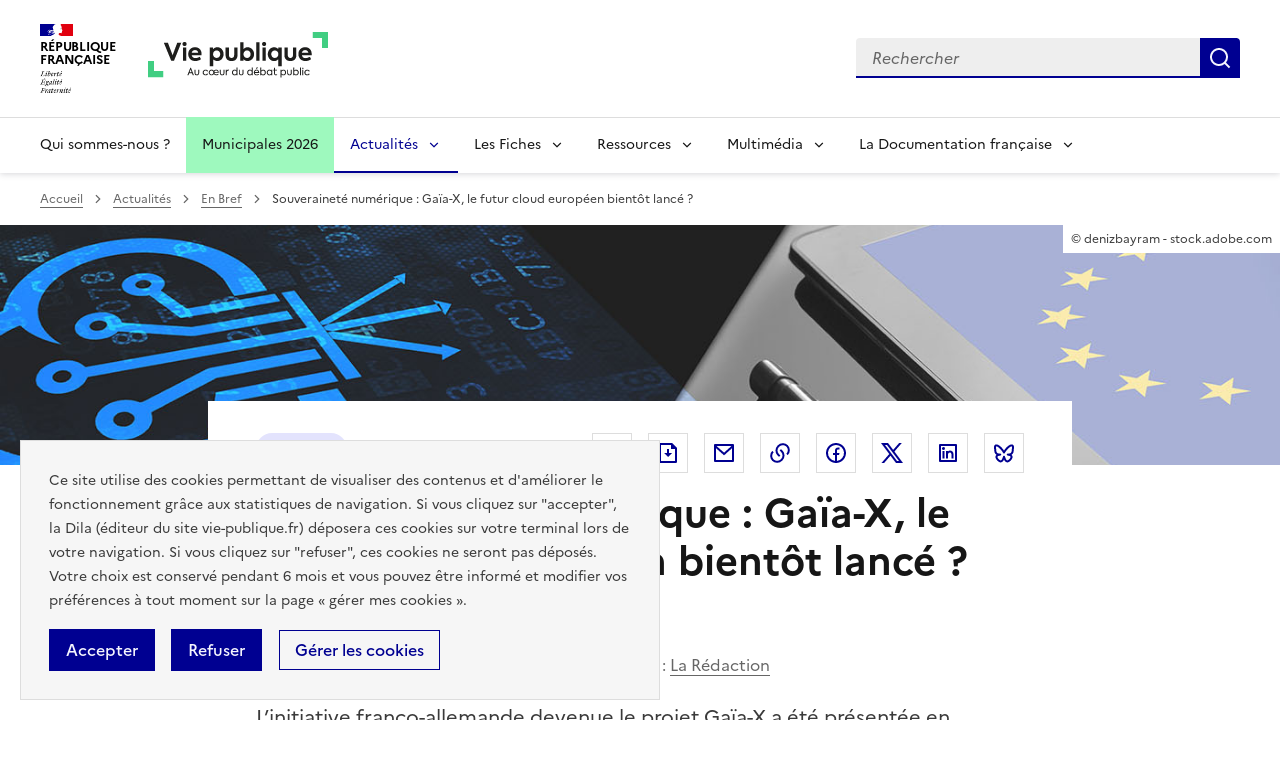

--- FILE ---
content_type: text/html; charset=UTF-8
request_url: https://www.vie-publique.fr/en-bref/277330-souverainete-numerique-gaia-x-le-futur-cloud-europeen-bientot-lance
body_size: 22481
content:
<!DOCTYPE html>
<html lang="fr" dir="ltr" prefix="og: https://ogp.me/ns#" >
  <head>
    <meta charset="utf-8" />
<meta name="description" content="L’initiative franco-allemande devenue le projet Gaïa-X a été présentée en octobre 2019. Un an plus tard, cette initiative est devenue un projet de cloud européen avec pour objectif d&#039;assurer une meilleure souveraineté numérique à l&#039;Europe. Un récent sommet européen permet de faire le point sur l&#039;avancée de ce projet." />
<link rel="canonical" href="https://www.vie-publique.fr/en-bref/277330-souverainete-numerique-gaia-x-le-futur-cloud-europeen-bientot-lance" />
<link rel="icon" href="/themes/custom/vp_dsfr/images/favicon.ico" />
<link rel="icon" sizes="16x16" href="/themes/custom/vp_dsfr/images/favicon-16x16.png" />
<link rel="icon" sizes="32x32" href="/themes/custom/vp_dsfr/images/favicon-32x32.png" />
<link rel="icon" sizes="96x96" href="/themes/custom/vp_dsfr/images/favicon-96x96.png" />
<link rel="icon" sizes="192x192" href="/themes/custom/vp_dsfr/images/android-icon-192x192.png" />
<link rel="apple-touch-icon" href="/themes/custom/vp_dsfr/images/apple-icon-60x60.png" />
<link rel="apple-touch-icon" sizes="72x72" href="/themes/custom/vp_dsfr/images/apple-icon-72x72.png" />
<link rel="apple-touch-icon" sizes="76x76" href="/themes/custom/vp_dsfr/images/apple-icon-76x76.png" />
<link rel="apple-touch-icon" sizes="114x114" href="/themes/custom/vp_dsfr/images/apple-icon-114x114.png" />
<link rel="apple-touch-icon" sizes="120x120" href="/themes/custom/vp_dsfr/images/apple-icon-120x120.png" />
<link rel="apple-touch-icon" sizes="144x144" href="/themes/custom/vp_dsfr/images/apple-icon-144x144.png" />
<link rel="apple-touch-icon" sizes="152x152" href="/themes/custom/vp_dsfr/images/apple-icon-152x152.png" />
<link rel="apple-touch-icon" sizes="180x180" href="/themes/custom/vp_dsfr/images/apple-icon-180x180.png" />
<link rel="apple-touch-icon-precomposed" href="/themes/custom/vp_dsfr/images/apple-icon-57x57.png" />
<link rel="apple-touch-icon-precomposed" sizes="72x72" href="/themes/custom/vp_dsfr/images/apple-icon-precomposed.png" />
<meta property="og:site_name" content="vie-publique.fr" />
<meta property="og:type" content="article" />
<meta property="og:url" content="https://www.vie-publique.fr/en-bref/277330-souverainete-numerique-gaia-x-le-futur-cloud-europeen-bientot-lance" />
<meta property="og:title" content="Souveraineté numérique : Gaïa-X, le futur cloud européen bientôt lancé ?" />
<meta property="og:description" content="L’initiative franco-allemande devenue le projet Gaïa-X a été présentée en octobre 2019. Un an plus tard, cette initiative est devenue un projet de cloud européen avec pour objectif d&#039;assurer une meilleure souveraineté numérique à l&#039;Europe. Un récent sommet européen permet de faire le point sur l&#039;avancée de ce projet." />
<meta property="og:image" content="https://www.vie-publique.fr/files/en_bref/image_principale/UE_sommet_europeen_Ga%C3%AFa-X_247355591_Drupal.jpg" />
<meta property="og:locale" content="fr_FR" />
<meta name="twitter:card" content="summary_large_image" />
<meta name="twitter:title" content="Souveraineté numérique : Gaïa-X, le futur cloud européen bientôt lancé ?" />
<meta name="twitter:site" content="@viepubliquefr" />
<meta name="twitter:creator" content="@viepubliquefr" />
<meta name="twitter:image" content="https://www.vie-publique.fr/files/styles/twitter_image/public/en_bref/image_principale/UE_sommet_europeen_Ga%C3%AFa-X_247355591_Drupal.jpg?itok=tNRb7ThX" />
<meta name="MobileOptimized" content="width" />
<meta name="HandheldFriendly" content="true" />
<meta name="viewport" content="width=device-width, initial-scale=1.0" />
<meta name="google-site-verification" content="DGwghfnnWSScugMU5mfUjNYKmHlLLOIA6HBoH8tzACM" />
<script type="application/ld+json">{
    "@context": "https://schema.org",
    "@graph": [
        {
            "@type": "Article",
            "headline": "Souveraineté numérique : Gaïa-X, le futur cloud européen bientôt lancé ?",
            "description": "L’initiative franco-allemande devenue le projet Gaïa-X a été présentée en octobre 2019. Un an plus tard, cette initiative est devenue un projet de cloud européen avec pour objectif d\u0027assurer une meilleure souveraineté numérique à l\u0027Europe. Un récent sommet européen permet de faire le point sur l\u0027avancée de ce projet.",
            "about": [
                "Coopération européenne",
                "Protection des données",
                "Données numériques",
                "Marché commun"
            ],
            "image": {
                "@type": "ImageObject",
                "representativeOfPage": "True",
                "url": "https://www.vie-publique.fr/files/styles/medium/public/en_bref/image_principale/UE_sommet_europeen_Ga%C3%AFa-X_247355591_Drupal.jpg?itok=VGo71_Ea",
                "width": "220",
                "height": "138"
            },
            "datePublished": "2020-11-24T13:00:00+0100",
            "dateModified": "2020-11-24T12:22:26+0100",
            "isAccessibleForFree": "True",
            "author": {
                "@type": "Organization",
                "@id": "vie-publique.fr",
                "name": "vie-publique.fr",
                "url": "https://www.vie-publique.fr/",
                "sameAs": [
                    "https://www.facebook.com/viepubliquefr/",
                    "http://twitter.com/LaDocFrancaise",
                    "https://www.youtube.com/channel/UCwYVByKhnWvujETeZYM87Ng?view_as=subscriber",
                    "https://www.instagram.com/ladocumentationfrancaise/"
                ],
                "logo": {
                    "@type": "ImageObject",
                    "width": "600",
                    "height": "140"
                }
            },
            "publisher": {
                "@type": "Organization",
                "@id": "vie-publique.fr",
                "name": "vie-publique.fr",
                "url": "https://www.vie-publique.fr/",
                "sameAs": [
                    "https://www.facebook.com/viepubliquefr/",
                    "http://twitter.com/LaDocFrancaise",
                    "https://www.youtube.com/channel/UCwYVByKhnWvujETeZYM87Ng?view_as=subscriber",
                    "https://www.instagram.com/ladocumentationfrancaise/"
                ],
                "logo": {
                    "@type": "ImageObject",
                    "width": "600",
                    "height": "140"
                }
            },
            "mainEntityOfPage": "https://www.vie-publique.fr/en-bref/277330-souverainete-numerique-gaia-x-le-futur-cloud-europeen-bientot-lance"
        }
    ]
}</script>

    <meta name="googlebot" content="max-snippet:-1,max-image-preview:large,max-video-preview:-1" />
    <meta name="format-detection" content="telephone=no,date=no,address=no,email=no,url=no">
    <title>Souveraineté numérique : Gaïa-X, le futur cloud européen bientôt lancé ? | vie-publique.fr</title>
    <link rel="stylesheet" media="all" href="/files/css/css_K-U-240zD3dhj90suChKAlg0UEdBkeLJtAaFwrcMUXE.css?delta=0&amp;language=fr&amp;theme=vp_dsfr&amp;include=[base64]" />
<link rel="stylesheet" media="all" href="/files/css/css_eBZZUpWnoMiD_KYtIeFtcid5eOvFvkjN--RXdOzBJWk.css?delta=1&amp;language=fr&amp;theme=vp_dsfr&amp;include=[base64]" />
<link rel="stylesheet" media="all" href="/themes/custom/vp_dsfr/dsfr/dist/dsfr.min.css?t7et97" />
<link rel="stylesheet" media="all" href="/themes/custom/vp_dsfr/dsfr/dist/utility/utility.min.css?t7et97" />
<link rel="stylesheet" media="print" href="/themes/custom/vp_dsfr/dsfr/dist/dsfr.print.min.css?t7et97" />
<link rel="stylesheet" media="all" href="/files/css/css_eeVQ1h_DQ829yr1PCZX8kH_3BLlvpK_miQnhUdgCUmk.css?delta=5&amp;language=fr&amp;theme=vp_dsfr&amp;include=[base64]" />
<link rel="stylesheet" media="print" href="/files/css/css_sjI-Q9oDl8hipk0Pi3a0unWg5VdpvfgAHfye6jYU53c.css?delta=6&amp;language=fr&amp;theme=vp_dsfr&amp;include=[base64]" />
<link rel="stylesheet" media="all" href="/files/css/css_0h1mVdmTr2GMbBK91NwwsSQMwxeNNQHe0AfpidapalI.css?delta=7&amp;language=fr&amp;theme=vp_dsfr&amp;include=[base64]" />

    

        </head>
  <body class="path-node page-node-type-en-bref v0.10.0">
        <div class="fr-skiplinks">
      <nav class="fr-container" role="navigation" aria-label="Accès rapide"  id="top">
          <ul class="fr-skiplinks__list">
              <li>
                  <a class="fr-link" href="#contenu">Contenu</a>
              </li>
              <li class="vp-display-lg">
                  <a class="fr-link" href="#header-navigation">Menu</a>
              </li>
              <li class="vp-display-lg">
                  <a class="fr-link" href="#header-search">Recherche</a>
              </li>
              <li>
                  <a class="fr-link" href="#footer">Pied de page</a>
              </li>
          </ul>
      </nav>
  </div>
    
      <div class="dialog-off-canvas-main-canvas" data-off-canvas-main-canvas>
    <div class="layout-container">
  

  
<header role="banner" class="fr-header">
  <div class="fr-header__body">
    <div class="fr-container">
      <div class="fr-header__body-row">
        <div class="fr-header__brand fr-enlarge-link">
          <div class="fr-header__brand-top">
            <div class="fr-header__logo">
              <p class="vp-print-only">
                <img width="50" src="/themes/custom/vp_dsfr/images/logo-print-top.svg" alt="" />
              </p>
              <p class="fr-logo">
                République<br>française
              </p>
              <p class="vp-print-only">
                <img width="80" src="/themes/custom/vp_dsfr/images/logo-print-bottom.svg" alt="" />
              </p>
            </div>
            <div class="fr-header__operator">
              <a href="/" class="site-logo" title="Accueil - vie-publique.fr" data-xiti-name="Marianne_logo">
                <img width="180" src="/themes/custom/vp_dsfr/images/logoVP.svg" alt="Accueil - Vie Publique" />
              </a>
            </div>
            <div class="fr-header__navbar">
              <button class="fr-btn--search fr-btn" id="vp-btn-header-search-mobile" data-fr-opened="false" aria-controls="modal-header-search" title="Rechercher">
                Rechercher
              </button>
              <button class="fr-btn--menu fr-btn" data-fr-opened="false" aria-controls="modal-773" title="Menu" id="fr-btn-menu-mobile">
                Menu
              </button>
            </div>
          </div>
        </div>
        
        <div class="fr-header__tools">
          <div id="header-search">
            <div class="fr-header__search fr-modal" id="modal-header-search" aria-labelledby="vp-btn-header-search-mobile" >
              <div class="fr-container fr-container-lg--fluid">
                <button title="Fermer la recherche" class="fr-btn--close fr-btn" aria-controls="modal-header-search">
                  Fermer
                </button>
                
                <div class="views-exposed-form block block-views block-views-exposed-filter-blockelasticsearch-view-page-2" role="search" data-drupal-selector="views-exposed-form-elasticsearch-view-page-2" id="block-vp-dsfr-formulaireexposeelasticsearch-viewpage-2">
  
    
      <form action="/recherche" method="get" id="views-exposed-form-elasticsearch-view-page-2" accept-charset="UTF-8">
  <div class="fr-search-bar" id="search-850" role="search">
  <label class="fr-label" for="search_api_fulltext">Recherche</label>
  <input class="fr-input" placeholder="Rechercher" title="Recherche" type="search" id="search_api_fulltext" name="search_api_fulltext" required minlength="1">
  <button class="fr-btn" title="Rechercher">
    Rechercher
  </button>
</div>

</form>

  </div>

              </div>
            </div>
          </div>
        </div>
        
      </div>
    </div>
  </div>
  <!-- Navigation principale -->
    <div class="region region-primary-menu">
    
  <div class="fr-header__menu fr-modal" id="modal-773" aria-labelledby="fr-btn-menu-mobile">
    <div class="fr-container">
      <button title="Fermer le menu" class="fr-btn--close fr-btn" aria-controls="modal-773">Fermer</button>
      <div class="fr-header__menu-links"></div>
      <nav class="fr-nav" id="header-navigation" role="navigation" aria-label="Menu principal">

      

  
            <ul class="fr-nav__list">
                    <li class="fr-nav__item qui-sommes-nous-">
                  <a
            class="fr-nav__link"
            href="/qui-sommes-nous"
            data-xiti-name="Qui sommes-nous ?"
            data-xiti-type="navigation"
                                  >
            Qui sommes-nous ?
          </a>
        
        
      </li>
                <li class="fr-nav__item municipales-2026">
                  <a
            class="fr-nav__link"
            href="/elections-municipales-et-communautaires-des-15-et-22-mars-2026"
            data-xiti-name="Municipales 2026"
            data-xiti-type="navigation"
                                  >
            Municipales 2026
          </a>
        
        
      </li>
                <li class="fr-nav__item actualits">
                          <button  aria-current="true"  class="fr-nav__btn"
           aria-expanded="false" aria-controls="menu-btn-1" type="button">
            Actualités
          </button>
        
                              
            <div class="fr-collapse fr-menu" id="menu-btn-1">
        <ul class="fr-menu__list">
                    <li>
                  <a
            class="fr-nav__link"
            href="/actualites"
            data-xiti-name="Toute l&#039;actualité"
            data-xiti-type="navigation"
             data-xiti-menu-parent="Actualités"             aria-current='page'           >
            Toute l&#039;actualité
          </a>
        
        
      </li>
                <li>
                  <a
            class="fr-nav__link"
            href="/eclairage"
            data-xiti-name="Éclairages"
            data-xiti-type="navigation"
             data-xiti-menu-parent="Actualités"                      >
            Éclairages
          </a>
        
        
      </li>
                <li>
                  <a
            class="fr-nav__link"
            href="/panorama-des-lois"
            data-xiti-name="Panorama des lois"
            data-xiti-type="navigation"
             data-xiti-menu-parent="Actualités"                      >
            Panorama des lois
          </a>
        
        
      </li>
                <li>
                  <a
            class="fr-nav__link"
            href="/institutions"
            data-xiti-name="Institutions"
            data-xiti-type="navigation"
             data-xiti-menu-parent="Actualités"                      >
            Institutions
          </a>
        
        
      </li>
                <li>
                  <a
            class="fr-nav__link"
            href="/economie"
            data-xiti-name="Economie"
            data-xiti-type="navigation"
             data-xiti-menu-parent="Actualités"                      >
            Economie
          </a>
        
        
      </li>
                <li>
                  <a
            class="fr-nav__link"
            href="/societe"
            data-xiti-name="Société"
            data-xiti-type="navigation"
             data-xiti-menu-parent="Actualités"                      >
            Société
          </a>
        
        
      </li>
                <li>
                  <a
            class="fr-nav__link"
            href="/international"
            data-xiti-name="International"
            data-xiti-type="navigation"
             data-xiti-menu-parent="Actualités"                      >
            International
          </a>
        
        
      </li>
                  </ul>
      </div>
      
                  
      </li>
                <li class="fr-nav__item les-fiches">
                          <button  class="fr-nav__btn"
           aria-expanded="false" aria-controls="menu-btn-2" type="button">
            Les Fiches
          </button>
        
                              
            <div class="fr-collapse fr-menu" id="menu-btn-2">
        <ul class="fr-menu__list">
                    <li>
                  <a
            class="fr-nav__link"
            href="/fiches"
            data-xiti-name="Toutes les fiches"
            data-xiti-type="navigation"
             data-xiti-menu-parent="Les Fiches"                      >
            Toutes les fiches
          </a>
        
        
      </li>
                <li>
                  <a
            class="fr-nav__link"
            href="/fiches/administration"
            data-xiti-name="Administration"
            data-xiti-type="navigation"
             data-xiti-menu-parent="Les Fiches"                      >
            Administration
          </a>
        
        
      </li>
                <li>
                  <a
            class="fr-nav__link"
            href="/fiches/citoyennete"
            data-xiti-name="Citoyenneté"
            data-xiti-type="navigation"
             data-xiti-menu-parent="Les Fiches"                      >
            Citoyenneté
          </a>
        
        
      </li>
                <li>
                  <a
            class="fr-nav__link"
            href="/fiches/collectivites-territoriales"
            data-xiti-name="Collectivités territoriales"
            data-xiti-type="navigation"
             data-xiti-menu-parent="Les Fiches"                      >
            Collectivités territoriales
          </a>
        
        
      </li>
                <li>
                  <a
            class="fr-nav__link"
            href="/fiches/finances-publiques"
            data-xiti-name="Finances publiques"
            data-xiti-type="navigation"
             data-xiti-menu-parent="Les Fiches"                      >
            Finances publiques
          </a>
        
        
      </li>
                <li>
                  <a
            class="fr-nav__link"
            href="/fiches/institutions-de-la-republique"
            data-xiti-name="Institutions de la République"
            data-xiti-type="navigation"
             data-xiti-menu-parent="Les Fiches"                      >
            Institutions de la République
          </a>
        
        
      </li>
                <li>
                  <a
            class="fr-nav__link"
            href="/fiches/justice"
            data-xiti-name="Justice"
            data-xiti-type="navigation"
             data-xiti-menu-parent="Les Fiches"                      >
            Justice
          </a>
        
        
      </li>
                <li>
                  <a
            class="fr-nav__link"
            href="/fiches/protection-sociale"
            data-xiti-name="Protection sociale"
            data-xiti-type="navigation"
             data-xiti-menu-parent="Les Fiches"                      >
            Protection sociale
          </a>
        
        
      </li>
                <li>
                  <a
            class="fr-nav__link"
            href="/fiches/questions-economiques-et-sociales"
            data-xiti-name="Questions économiques et sociales"
            data-xiti-type="navigation"
             data-xiti-menu-parent="Les Fiches"                      >
            Questions économiques et sociales
          </a>
        
        
      </li>
                <li>
                  <a
            class="fr-nav__link"
            href="/fiches/relations-internationales"
            data-xiti-name="Relations internationales"
            data-xiti-type="navigation"
             data-xiti-menu-parent="Les Fiches"                      >
            Relations internationales
          </a>
        
        
      </li>
                <li>
                  <a
            class="fr-nav__link"
            href="/fiches/union-europeenne"
            data-xiti-name="Union européenne"
            data-xiti-type="navigation"
             data-xiti-menu-parent="Les Fiches"                      >
            Union européenne
          </a>
        
        
      </li>
                  </ul>
      </div>
      
                  
      </li>
                <li class="fr-nav__item ressources">
                          <button  class="fr-nav__btn"
           aria-expanded="false" aria-controls="menu-btn-3" type="button">
            Ressources
          </button>
        
                              
            <div class="fr-collapse fr-menu" id="menu-btn-3">
        <ul class="fr-menu__list">
                    <li>
                  <a
            class="fr-nav__link"
            href="/ressources"
            data-xiti-name="Toutes les ressources"
            data-xiti-type="navigation"
             data-xiti-menu-parent="Ressources"                      >
            Toutes les ressources
          </a>
        
        
      </li>
                <li>
                  <a
            class="fr-nav__link"
            href="/consultations"
            data-xiti-name="Consultations"
            data-xiti-type="navigation"
             data-xiti-menu-parent="Ressources"                      >
            Consultations
          </a>
        
        
      </li>
                <li>
                  <a
            class="fr-nav__link"
            href="/collection-discours-publics"
            data-xiti-name="Discours"
            data-xiti-type="navigation"
             data-xiti-menu-parent="Ressources"                      >
            Discours
          </a>
        
        
      </li>
                <li>
                  <a
            class="fr-nav__link"
            href="/bibliotheque-rapports-publics"
            data-xiti-name="Rapports"
            data-xiti-type="navigation"
             data-xiti-menu-parent="Ressources"                      >
            Rapports
          </a>
        
        
      </li>
                  </ul>
      </div>
      
                  
      </li>
                <li class="fr-nav__item multimdia">
                          <button  class="fr-nav__btn"
           aria-expanded="false" aria-controls="menu-btn-4" type="button">
            Multimédia
          </button>
        
                              
            <div class="fr-collapse fr-menu" id="menu-btn-4">
        <ul class="fr-menu__list">
                    <li>
                  <a
            class="fr-nav__link"
            href="/bibliotheque-multimedia"
            data-xiti-name="Toute la bibliothèque multimédia"
            data-xiti-type="navigation"
             data-xiti-menu-parent="Multimédia"                      >
            Toute la bibliothèque multimédia
          </a>
        
        
      </li>
                <li>
                  <a
            class="fr-nav__link"
            href="/bibliotheque-multimedia?type_1=carte"
            data-xiti-name="Carte"
            data-xiti-type="navigation"
             data-xiti-menu-parent="Multimédia"                      >
            Carte
          </a>
        
        
      </li>
                <li>
                  <a
            class="fr-nav__link"
            href="/bibliotheque-multimedia?type_1=infographie"
            data-xiti-name="Infographie"
            data-xiti-type="navigation"
             data-xiti-menu-parent="Multimédia"                      >
            Infographie
          </a>
        
        
      </li>
                <li>
                  <a
            class="fr-nav__link"
            href="/podcast"
            data-xiti-name="Podcast"
            data-xiti-type="navigation"
             data-xiti-menu-parent="Multimédia"                      >
            Podcast
          </a>
        
        
      </li>
                <li>
                  <a
            class="fr-nav__link"
            href="/bibliotheque-multimedia?type_1=quizz"
            data-xiti-name="Quiz"
            data-xiti-type="navigation"
             data-xiti-menu-parent="Multimédia"                      >
            Quiz
          </a>
        
        
      </li>
                <li>
                  <a
            class="fr-nav__link"
            href="/bibliotheque-multimedia?type_1=video"
            data-xiti-name="Vidéo"
            data-xiti-type="navigation"
             data-xiti-menu-parent="Multimédia"                      >
            Vidéo
          </a>
        
        
      </li>
                  </ul>
      </div>
      
                  
      </li>
                <li class="fr-nav__item la-documentation-franaise">
                          <button  class="fr-nav__btn"
           aria-expanded="false" aria-controls="menu-btn-5" type="button">
            La Documentation française
          </button>
        
                              
            <div class="fr-collapse fr-menu" id="menu-btn-5">
        <ul class="fr-menu__list">
                    <li>
                  <a
            class="fr-nav__link"
            href="/publications-de-la-documentation-francaise"
            data-xiti-name="Tout le catalogue"
            data-xiti-type="navigation"
             data-xiti-menu-parent="La Documentation française"                      >
            Tout le catalogue
          </a>
        
        
      </li>
                <li>
                  <a
            class="fr-nav__link"
            href="/cahiers-francais"
            data-xiti-name="Cahiers français"
            data-xiti-type="navigation"
             data-xiti-menu-parent="La Documentation française"                      >
            Cahiers français
          </a>
        
        
      </li>
                <li>
                  <a
            class="fr-nav__link"
            href="/concours-administratifs"
            data-xiti-name="Concours administratifs"
            data-xiti-type="navigation"
             data-xiti-menu-parent="La Documentation française"                      >
            Concours administratifs
          </a>
        
        
      </li>
                <li>
                  <a
            class="fr-nav__link"
            href="/decouverte-de-la-vie-publique"
            data-xiti-name="Découverte de la vie publique"
            data-xiti-type="navigation"
             data-xiti-menu-parent="La Documentation française"                      >
            Découverte de la vie publique
          </a>
        
        
      </li>
                <li>
                  <a
            class="fr-nav__link"
            href="/doc-en-poche"
            data-xiti-name="Doc’en poche"
            data-xiti-type="navigation"
             data-xiti-menu-parent="La Documentation française"                      >
            Doc’en poche
          </a>
        
        
      </li>
                <li>
                  <a
            class="fr-nav__link"
            href="/questions-internationales"
            data-xiti-name="Questions internationales"
            data-xiti-type="navigation"
             data-xiti-menu-parent="La Documentation française"                      >
            Questions internationales
          </a>
        
        
      </li>
                  </ul>
      </div>
      
                  
      </li>
              </ul>
      


  
      </nav>
    </div>
  </div>

  </div>

</header>

  <div class="ldf-wrapper">
          <div class="breadcrumb-container">
        <div class="fr-container">
            <div class="region region-breadcrumb">
    <div id="block-vp-dsfr-breadcrumbs" class="block block-system block-system-breadcrumb-block">
  
    
      <nav role="navigation" class="fr-breadcrumb" aria-label="vous êtes ici :">
  <button class="fr-breadcrumb__button" aria-expanded="false" aria-controls="breadcrumb-1">Voir le fil d’Ariane</button>
  <div class="fr-collapse" id="breadcrumb-1">
    <ol class="fr-breadcrumb__list">
              <li>
                      <a class="fr-breadcrumb__link" href="/">Accueil</a>
                  </li>
              <li>
                      <a class="fr-breadcrumb__link" href="/actualites">Actualités</a>
                  </li>
              <li>
                      <a class="fr-breadcrumb__link" href="/en-bref">En Bref</a>
                  </li>
              <li>
                      <span class="fr-breadcrumb__link" aria-current="page">Souveraineté numérique : Gaïa-X, le futur cloud européen bientôt lancé ?</span>
                  </li>
          </ol>
  </div>
</nav>

  </div>

  </div>

        </div>
      </div>
    
    <main id="contenu" role="main">
      <div class="fr-container">
        
          <div class="region region-highlighted">
    <div data-drupal-messages-fallback class="hidden"></div>

  </div>

        
      </div>

      <div class="layout-content">
      
          <div class="region region-content">
    <div id="block-vp-dsfr-content" class="block block-system block-system-main-block">
  
    
      
    
    



<div  class="node node--type-en-bref node--view-mode-full en-bref-full vp-page-full">

  

    


  <div class="en-bref-bg-cover vp-bg-cover position-center" style="background-image: url(/files/en_bref/image_principale/UE_sommet_europeen_Ga%C3%AFa-X_247355591_Drupal.jpg)">
    <figure role="group" aria-label="Image principale 1 - © denizbayram - stock.adobe.com">
      <div class="fr-sr-only">
        <img class="fr-sr-only" alt="Image principale 1" src="/files/en_bref/image_principale/UE_sommet_europeen_Ga%C3%AFa-X_247355591_Drupal.jpg" />
      </div>
      <figcaption>
        <span class="fr-sr-only">Image principale 1</span>
        <div class="img-legend-credit fr-text--xs" >
          © denizbayram - stock.adobe.com
        </div>
      </figcaption>
    </figure>
  </div>

  <div class="vp-page-container">

    


<div class="vp-page-head">
  <div class="vp-parent-link">
          <a href="/en-bref" class="fr-tag fr-fi-arrow-left-line fr-tag--icon-left">
        En bref
      </a>
      </div>
      <div class="block block-social-media block-social-sharing-block">
  
    
      <div class="fr-share">
  <p class="fr-share__title fr-sr-only">Partager la page</p>
  <ul class="fr-btns-group">
                          <li>
                  <button      class="fr-icon-printer-line fr-btn"   onclick="window.print()"
            title="Imprimer"
            data-xiti-name="Imprimer"
            data-xiti-chapter1="Body"
            data-xiti-chapter2="Pratique"
            data-xiti-type="action"
          >
            <span class="fr-sr-only">Imprimer</span>
          </button>
          
      </li>
                      <li>
                  <button      class="fr-icon-file-download-line fr-btn"   onclick="#"
            title="Télécharger au format pdf"
            data-xiti-name="Telecharger"
            data-xiti-chapter1="Body"
            data-xiti-chapter2="Pratique"
            data-xiti-type="download"
          ><span class="fr-sr-only">Télécharger au format pdf</span>
          </button>
         
      </li>
                      <li>
                  <a      class="fr-btn--mail fr-btn"    href="mailto:?subject=Vie-publique.fr - Souveraineté numérique : Gaïa-X, le futur cloud européen bientôt lancé ?&amp;body=Souveraineté numérique : Gaïa-X, le futur cloud européen bientôt lancé ?   https://www.vie-publique.fr/en-bref/277330-souverainete-numerique-gaia-x-le-futur-cloud-europeen-bientot-lance"
            title="Envoyer par Email"
            data-xiti-name="Email"
            data-xiti-chapter1="Body"
            data-xiti-chapter2="Partage"
            data-xiti-type="exit"
          >Envoyer par Email
          </a>
        
      </li>
                      <li>
                    <button class="fr-btn--copy fr-btn"
                    onclick="navigator.clipboard.writeText(window.location);alert('Adresse copiée dans le presse papier.');"
                    title="Copier le lien dans le presse papier"
                    data-xiti-name="Copier_lien"
                    data-xiti-chapter1="Body"
                    data-xiti-chapter2="Partage"
                    data-xiti-type="action"
            >Copier dans le presse-papier</button>
        
      </li>
                      <li>
                  <a    target="_blank"  rel="noopener noreferrer nofollow"  class="fr-btn--facebook fr-btn"  onclick="window.open(this.href,&#039;Partager sur Facebook&#039;,&#039;toolbar=no,location=yes,status=no,menubar=no,scrollbars=yes,resizable=yes,width=600,height=450&#039;); event.preventDefault();"   href="http://www.facebook.com/share.php?u=https://www.vie-publique.fr/en-bref/277330-souverainete-numerique-gaia-x-le-futur-cloud-europeen-bientot-lance&amp;title=Souveraineté numérique : Gaïa-X, le futur cloud européen bientôt lancé ?"
            title="Partager sur Facebook (nouvelle fenêtre)"
            data-xiti-name="Facebook"
            data-xiti-chapter1="Body"
            data-xiti-chapter2="Partage"
            data-xiti-type="exit"
          >Partager sur Facebook (nouvelle fenêtre)
          </a>
        
      </li>
                      <li>
                  <a    target="_blank"  rel="noopener noreferrer nofollow"  class="fr-btn--twitter-x fr-btn"  onclick="window.open(this.href,&#039;Partager sur Twitter&#039;,&#039;toolbar=no,location=yes,status=no,menubar=no,scrollbars=yes,resizable=yes,width=600,height=420&#039;); event.preventDefault();"   href="https://twitter.com/intent/tweet?text=Souveraineté numérique : Gaïa-X, le futur cloud européen bientôt lancé ?&amp;url=https://www.vie-publique.fr/en-bref/277330-souverainete-numerique-gaia-x-le-futur-cloud-europeen-bientot-lance"
            title="Partager sur X (anciennement Twitter - nouvelle fenêtre)"
            data-xiti-name="Twitter"
            data-xiti-chapter1="Body"
            data-xiti-chapter2="Partage"
            data-xiti-type="exit"
          >Partager sur X (anciennement Twitter - nouvelle fenêtre)
          </a>
        
      </li>
                      <li>
                  <a    target="_blank"  rel="noopener noreferrer nofollow"  class="fr-btn--linkedin fr-btn"  onclick="window.open(this.href,&#039;Partager sur LinkedIn&#039;,&#039;toolbar=no,location=yes,status=no,menubar=no,scrollbars=yes,resizable=yes,width=550,height=550&#039;); event.preventDefault();"   href="http://www.linkedin.com/shareArticle?mini=true&amp;url=https://www.vie-publique.fr/en-bref/277330-souverainete-numerique-gaia-x-le-futur-cloud-europeen-bientot-lance&amp;title=Souveraineté numérique : Gaïa-X, le futur cloud européen bientôt lancé ?&amp;source=https://www.vie-publique.fr/en-bref/277330-souverainete-numerique-gaia-x-le-futur-cloud-europeen-bientot-lance"
            title="Partager sur Linkedin (nouvelle fenêtre)"
            data-xiti-name="Linkedin"
            data-xiti-chapter1="Body"
            data-xiti-chapter2="Partage"
            data-xiti-type="exit"
          >Partager sur Linkedin (nouvelle fenêtre)
          </a>
        
      </li>
                      <li>
                  <a  onclick="window.open(this.href,'Partager sur Bluesky','toolbar=no,location=yes,status=no,menubar=no,scrollbars=yes,resizable=yes,width=600,height=430'); event.preventDefault();" 
              href="https://bsky.app/intent/compose?text=Souveraineté numérique : Gaïa-X, le futur cloud européen bientôt lancé ? - https://www.vie-publique.fr/en-bref/277330-souverainete-numerique-gaia-x-le-futur-cloud-europeen-bientot-lance"
              title="Partager sur Bluesky (nouvelle fenêtre)"
              target="_blank" 
              rel="noopener external" 
              class="fr-btn--bluesky fr-btn"
              data-xiti-name="Bluesky"
              data-xiti-chapter1="Body"
              data-xiti-chapter2="Partage"
              data-xiti-type="exit"
              >
            Partager sur Bluesky (nouvelle fenêtre)
          </a>
        
      </li>
      </ul>
</div>

  </div>

  </div>

<h1 class="fr-h1">
  Souveraineté numérique : Gaïa-X, le futur cloud européen bientôt lancé ?
</h1>


  <div class="vp-page-thematic">
          <ul class="vp-tags-list list-secondaire">
              <li class="vp-item-tag">
          <a href="/international" class="fr-tag fr-tag--green-emeraude" target="_self">International</a>
        </li>
              <li class="vp-item-tag">
          <a href="/societe" class="fr-tag fr-tag--green-emeraude" target="_self">Société</a>
        </li>
          </ul>
  
  </div>

  <div class="vp-page-details">
    <div class="vp-page-date vp-page-details-item">
      
<p>
  <time datetime="2020-11-24T12:07:33+0100" class="datetime">
          Publié le
                        24 novembre 2020
                    </time>
</p>
    </div>
                  <div class="vp-page-time vp-page-details-item">
          <p class="vp-time-box">
            
<svg
  aria-hidden="true"
  focusable="false"
  class=" vp-icon vp-icon-md  vp-icon-ri-timer-line "
  viewBox="0 0 24 24"  width="24" height="24"
>
	    <path d="M17.618 5.968l1.453-1.453 1.414 1.414-1.453 1.453a9 9 0 1 1-1.414-1.414zM12 20a7 7 0 1 0 0-14 7 7 0 0 0 0 14zM11 8h2v6h-2V8zM8 1h8v2H8V1z"/>

	



  </svg>
            <span class="fr-sr-only">Temps de lecture&nbsp;</span>
            3 minutes
          </p>
        </div>
                    <div class="vp-page-author vp-page-details-item">
        
<p>
    Par&nbsp;:
      </a><a href="/auteur/18466-la-redaction" hreflang="fr">La Rédaction</a>
      </p>

      </div>
          </div>

  <p class="fr-text--lead vp-page-chapo">
                 <span class="field field--name-field-chapo field--type-string-long field--label-hidden field__item">L’initiative franco-allemande devenue le projet Gaïa-X a été présentée en octobre 2019. Un an plus tard, cette initiative est devenue un projet de cloud européen avec pour objectif d&#039;assurer une meilleure souveraineté numérique à l&#039;Europe. Un récent sommet européen permet de faire le point sur l&#039;avancée de ce projet.</span>
      
  </p>






    
    <div class="vp-page-content">

      
      
                              <div class="field field--name-field-paragraphe field--type-entity-reference-revisions field--label-hidden field__items">
              <div class="field__item">  <div class="paragraph paragraph--type--paragraphe paragraph--view-mode--default">
                      <div class="field field--name-field-corps-de-texte field--type-text-long field--label-hidden field__item"><p>Face à la concurrence américaine et chinoise dans le domaine du "<em>cloud</em>", l’Union européenne (UE) veut se lancer dans la course avec le <a href="https://www.data-infrastructure.eu/GAIAX/Navigation/EN/Home/home.html" target="_blank" title="Site web du projet du cloud européen GAIA-X, nouvelle fenêtre, Anglais.">projet du cloud européen Gaïa-X.</a> Lors du <a href="https://www.data-infrastructure.eu/GAIAX/Redaktion/EN/Downloads/gaia-x-press-release-20201118.pdf?__blob=publicationFile&amp;v=2" target="_blank" title="Communiqué de presse du sommet européen Gaia-X des 18 et 19 novembre 2020. PDF. Anglais. Nouvelle fenêtre.">sommet européen</a> du 18-19 novembre 2020, un projet se dessine progressivement avec 180 entreprises ayant rejoint l’initiative lancée initialement par 22 entreprises franco-allemandes.</p>

<p><strong>Encadrer les échanges de données, favoriser l’adoption de cette technologie et promouvoir l’économie de la donnée</strong> en Europe, estimée à 400 milliards d’euros en 2019.&nbsp;Pour y parvenir, ce projet européen prévoit la création d’une <strong>infrastructure de données fiables</strong> pour tous les Européens. Les premiers services de ce projet seront mis en place dès 2021 afin de <strong>protéger les données</strong> des entreprises européennes.</p>
</div>
      
      </div>
</div>
              <div class="field__item">  <div class="paragraph paragraph--type--paragraphe paragraph--view-mode--default">
                    <h2 tabindex="-1" id="gaïa-x--une-initiative-franco-allemande-devenue-un-projet-européen" class="h2">
          Gaïa-X : une initiative franco-allemande devenue un projet européen
    </h2>
              <div class="field field--name-field-corps-de-texte field--type-text-long field--label-hidden field__item"><p>Des hubs nationaux vont être mis en place non seulement en <strong>France</strong> et en <strong>Allemagne </strong>mais également en <strong>Suède, Luxembourg, Italie, Belgique, Pays-Bas, Slovénie et Finlande</strong>.</p>

<p>Le ministre français de l'économie a insisté sur le fait que le projet n’était pas seulement une collaboration entre la France et l’Allemagne mais un<strong> projet européen</strong>. Il incite les États de l’Union à poursuivre la coopération et invite les autres pays de l'UE à s’associer au projet pour protéger la souveraineté des données de leurs entreprises.</p>

<p>Son homologue allemand a précisé que le projet Gaïa-X "<em>n'a pas l'ambition de résoudre tous les problèmes mais de <strong>fédérer les forces européennes</strong></em>". Ainsi, il faudra s’appuyer sur les infrastructures existantes pour développer le projet.</p>

<p>Le hub français est mené par le <strong>CIGREF (Club informatique des grandes entreprises françaises)</strong>, une association à but non lucratif composée d’un réseau de grandes entreprises et administrations publiques françaises. Elle regroupe aujourd’hui plus de <strong>150 grandes entreprises et organismes français de tous les secteurs d'activité</strong>. Celles-ci vont travailler pour structurer les espaces de données dans leur secteur d’activité (finance, énergie, industrie, mobilité, santé et éducation).</p>
</div>
      
      </div>
</div>
              <div class="field__item">  <div class="paragraph paragraph--type--paragraphe paragraph--view-mode--default">
                    <h2 tabindex="-1" id="comment-sorganise-le-projet-" class="h2">
          Comment s&#039;organise le projet ?
    </h2>
              <div class="field field--name-field-corps-de-texte field--type-text-long field--label-hidden field__item"><p>Nombreuses sont les entreprises françaises et allemandes qui mènent le projet en tant que membres fondateurs (Siemens, Bosch, Orange, ou encore Safran).</p>

<p>À ce jour, le projet compte <em>"plus de 175 membres, fournisseurs de solutions et usagers, réunies"</em>, a indiqué le ministre français de l’économie lors du sommet européen.</p>

<p>Pour le lancement, un binôme composé par l’hébergeur français <strong>OVHcloud</strong> et la société appartenant à Deutsche Telekom <strong>T-Systems</strong> collabore pour <strong>créer une plateforme</strong> qui sera la base du lancement des futurs prototypes.</p>

<p>Ce projet&nbsp;contraint les entreprises adhérentes à respecter néanmoins dès à présent certaines règles :</p>

<ul>
	<li>déclarer le lieu et l'utilisation des données dont elles disposent ;&nbsp;</li>
	<li>faciliter les échanges entre&nbsp;un service de "<em>cloud</em>" à un autre ;&nbsp;</li>
	<li>permettre l’interopérabilité entre les services, protéger et garantir la souveraineté des données.</li>
</ul>
</div>
            <div class="field field--name-field-contenu-associe-interne field--type-entity-reference field--label-hidden field__items">
              <div class="field__item">
  









<div  class="node node--type-parole-expert node--view-mode-inside-link vp-teaser-card-horizontal fr-card fr-enlarge-link fr-card--horizontal fr-card--horizontal-tier fr-mb-3w" >
  <div class="fr-card__body">
    <div class="fr-card__content">
      <h3 class="fr-card__title">
                              <a href="/parole-dexpert/276125-definition-et-enjeux-de-la-souverainete-numerique" data-xiti-type="navigation" data-xiti-name="Bloc_parole_dexpert">
                  
                    Définition et enjeux de la souveraineté numérique
        
                  </a>
              </h3>

              <p class="fr-card__desc">
                      <span class="field field--name-field-chapo field--type-string-long field--label-hidden field__item">Ils règnent sur l&#039;espace numérique, décident de supprimer des contenus, de vendre les données personnelles... Depuis les années 2000, le pouvoir des GAFAM concurrence celui des États et affecte la liberté d&#039;autodétermination des individus, faisant émerger la notion de souveraineté numérique.</span>
      
        </p>
      
      
      <div class="fr-card__start vp-type">
        <p class="fr-card__detail">
                      Parole d&#039;expert
                  </p>
      </div>
      <div class="fr-card__end">
        
                  <p class="fr-card__detail fr-mb-3v">
            
Par 
</a>
    Pauline Türk

          </p>
        
                  
                      <p class="fr-card__detail">
              <time datetime="2020-09-14T00:00:00+02:00" class="datetime">
                                  14 septembre 2020
                              </time>
            </p>
                  


        
      </div>
    </div>
  </div>
  <div class="fr-card__header ">
    <div class="fr-card__img">
              <img loading="lazy" class="fr-responsive-img"  src="/files/styles/card/public/eclairage/enjeux_numerique_souverainete_GAFAM_294390642_Drupal.jpg?itok=ek8IcByU" alt="" width="440" height="228" />
          </div>
  </div>
</div>
</div>
          </div>
  
      </div>
</div>
          </div>
  
              
      
      
              <div>
          <h2 class="fr-h2"></h2>
          
        </div>
      
      
  <div class="vp-tags">
    <h2 class="fr-h6">MOTS CLÉS </h2>
          <ul class="vp-tags-list list-secondaire">
              <li class="vp-item-tag">
          <a href="/union-europeenne" class="fr-tag fr-tag--green-emeraude" target="_self">Union européenne</a>
        </li>
              <li class="vp-item-tag">
          <a href="/cooperation-europeenne" class="fr-tag fr-tag--green-emeraude" target="_self">Coopération européenne</a>
        </li>
              <li class="vp-item-tag">
          <a href="/sciences-numerique-i" class="fr-tag fr-tag--green-emeraude" target="_self">Sciences - Numérique - I. A.</a>
        </li>
              <li class="vp-item-tag">
          <a href="/protection-des-donnees" class="fr-tag fr-tag--green-emeraude" target="_self">Protection des données</a>
        </li>
              <li class="vp-item-tag">
          <a href="/donnees-numeriques" class="fr-tag fr-tag--green-emeraude" target="_self">Données numériques</a>
        </li>
              <li class="vp-item-tag">
          <a href="/marche-commun" class="fr-tag fr-tag--green-emeraude" target="_self">Marché commun</a>
        </li>
          </ul>
  
  </div>
    </div>


  </div>

  
  </div>

  </div>
<div class="views-element-container block block-views block-views-blockteaser-card-en-ce-moment-sur-df vp-nowBox vp-container" id="block-vp-dsfr-views-block-teaser-card-en-ce-moment-sur-df">
  
      <h2>En ce moment</h2>
    
      <div><div class="view view-teaser-card view-id-teaser_card view-display-id-en_ce_moment_sur_df js-view-dom-id-d9ed0fca481cc4c92725178de66d1009ae8f744e84398f734601cc4e8f60e46c">
  
    
      
      <div class="view-content">
      <div>
  
  <ul class="fr-raw-list fr-grid-row fr-grid-row--gutters fr-mb-6w">

          <li class="vp-nowBox_item fr-col-12 fr-col-sm-6 fr-col-lg-4">
  




<div  class="node node--type-questions-reponses node--view-mode-card vp-teaser-card fr-card fr-card--sm fr-enlarge-link" >
  <div class="fr-card__body">
    <div class="fr-card__content">
      <h3 class="fr-card__title">
        <a href="/questions-reponses/301610-controle-des-frontieres-et-echanges-de-donnees-ue-etats-unis" data-xiti-name="Contrôle_des_frontières : quelles_données_pourraient_être_échangées_entre_l&#039;ue_et_les_états-unis ?" data-xiti-type="navigation">
                      Contrôle des frontières : quelles données pourraient être échangées entre l&#039;UE et les États-Unis ?
                  </a>
      </h3>
      <p class="fr-card__detail vp-type fr-mb-2w">
                  Questions-réponses
              </p>
      <div class="fr-card__end">
        
                  <p class="fr-card__detail">

                                                            16 janvier 2026
                                          
          </p>
        
        
      </div>
    </div>
  </div>
  <div class="fr-card__header ">
    <div class="fr-card__img">
      <img loading="lazy" class="fr-responsive-img" src="/files/styles/card/public/en_bref/Passeport-et-drapeau.jpg?itok=ZEFBC5a8" alt="">
    </div>
  </div>
</div>
</li>
          <li class="vp-nowBox_item fr-col-12 fr-col-sm-6 fr-col-lg-4">
  




<div  class="node node--type-en-bref node--view-mode-card vp-teaser-card fr-card fr-card--sm fr-enlarge-link" >
  <div class="fr-card__body">
    <div class="fr-card__content">
      <h3 class="fr-card__title">
        <a href="/en-bref/301658-la-cour-de-cassation-appelle-au-respect-de-letat-de-droit" data-xiti-name="Audience_de_rentrée_2026_de_la_cour_de_cassation : un_appel_au_respect_de_l&#039;état_de_droit" data-xiti-type="navigation">
                      Audience de rentrée 2026 de la Cour de cassation : un appel au respect de l&#039;État de droit
                  </a>
      </h3>
      <p class="fr-card__detail vp-type fr-mb-2w">
                  En bref
              </p>
      <div class="fr-card__end">
        
                  <p class="fr-card__detail">

                                                            16 janvier 2026
                                          
          </p>
        
        
      </div>
    </div>
  </div>
  <div class="fr-card__header ">
    <div class="fr-card__img">
      <img loading="lazy" class="fr-responsive-img" src="/files/styles/card/public/en_bref/Cour-de-cassation_0.jpg?itok=xgUwDeZh" alt="">
    </div>
  </div>
</div>
</li>
          <li class="vp-nowBox_item fr-col-12 fr-col-sm-6 fr-col-lg-4">
  




<div  class="node node--type-en-bref node--view-mode-card vp-teaser-card fr-card fr-card--sm fr-enlarge-link" >
  <div class="fr-card__body">
    <div class="fr-card__content">
      <h3 class="fr-card__title">
        <a href="/en-bref/301656-electricite-production-et-exportations-en-hausse-en-2025" data-xiti-name="Électricité : production_et_exportations_en_hausse_en_2025" data-xiti-type="navigation">
                      Électricité : production et exportations en hausse en 2025
                  </a>
      </h3>
      <p class="fr-card__detail vp-type fr-mb-2w">
                  En bref
              </p>
      <div class="fr-card__end">
        
                  <p class="fr-card__detail">

                                                            16 janvier 2026
                                          
          </p>
        
        
      </div>
    </div>
  </div>
  <div class="fr-card__header ">
    <div class="fr-card__img">
      <img loading="lazy" class="fr-responsive-img" src="/files/styles/card/public/en_bref/Pylones-%C3%A9lectriques.jpg?itok=Qcjto4Cr" alt="">
    </div>
  </div>
</div>
</li>
          <li class="vp-nowBox_item fr-col-12 fr-col-sm-6 fr-col-lg-4">
  




<div  class="node node--type-panorama-of-laws node--view-mode-card vp-teaser-card fr-card fr-card--sm fr-enlarge-link" >
  <div class="fr-card__body">
    <div class="fr-card__content">
      <h3 class="fr-card__title">
        <a href="/loi/300444-budget-de-letat-2026-projet-de-loi-de-finances-plf-2026" data-xiti-name="Projet_de_loi_de_finances_pour_2026" data-xiti-type="navigation">
                      Projet de loi de finances pour 2026
                  </a>
      </h3>
      <p class="fr-card__detail vp-type fr-mb-2w">
                  Budget de l&#039;État - Impôt - Dette publique - Finances locales
              </p>
      <div class="fr-card__end">
        
                  <p class="fr-card__detail">

                                                            16 janvier 2026
                                          
          </p>
        
        
      </div>
    </div>
  </div>
  <div class="fr-card__header ">
    <div class="fr-card__img">
      <img loading="lazy" class="fr-responsive-img" src="/files/styles/card/public/2025-10/Budget-2026.jpg?itok=Z58rqhG7" alt="">
    </div>
  </div>
</div>
</li>
          <li class="vp-nowBox_item fr-col-12 fr-col-sm-6 fr-col-lg-4">
  




<div  class="node node--type-rapport node--view-mode-card vp-teaser-card fr-card fr-card--sm fr-enlarge-link" >
  <div class="fr-card__body">
    <div class="fr-card__content">
      <h3 class="fr-card__title">
        <a href="/rapport/301678-rapport-sur-la-desinformation-en-sante" data-xiti-name="Information_en_santé :_bilan_des_forces_et_des_faiblesses,_recommandations_pour_une_stratégie_nationale_d&#039;information_et_de_lutte_contre_la_désinformation_en_santé" data-xiti-type="navigation">
                      Information en santé : bilan des forces et des faiblesses, recommandations pour une stratégie nationale d&#039;information et de lutte contre la désinformation en santé
                  </a>
      </h3>
      <p class="fr-card__detail vp-type fr-mb-2w">
                  Rapport
              </p>
      <div class="fr-card__end">
        
                  <p class="fr-card__detail">

                                                                          15 janvier 2026
                                          
          </p>
        
        
      </div>
    </div>
  </div>
  <div class="fr-card__header ">
    <div class="fr-card__img">
      <img loading="lazy" class="fr-responsive-img" src="/themes/custom/vp_dsfr/images/default_img/card/rapport.jpg" alt="">
    </div>
  </div>
</div>
</li>
          <li class="vp-nowBox_item fr-col-12 fr-col-sm-6 fr-col-lg-4">
  




<div  class="node node--type-en-bref node--view-mode-card vp-teaser-card fr-card fr-card--sm fr-enlarge-link" >
  <div class="fr-card__body">
    <div class="fr-card__content">
      <h3 class="fr-card__title">
        <a href="/en-bref/301632-reseaux-sociaux-des-effets-negatifs-sur-la-sante-des-adolescents" data-xiti-name="Réseaux_sociaux : des_effets_négatifs_sur_la_santé_des_adolescents_selon_l&#039;anses" data-xiti-type="navigation">
                      Réseaux sociaux : des effets négatifs sur la santé des adolescents selon l&#039;Anses
                  </a>
      </h3>
      <p class="fr-card__detail vp-type fr-mb-2w">
                  En bref
              </p>
      <div class="fr-card__end">
        
                  <p class="fr-card__detail">

                                                            15 janvier 2026
                                          
          </p>
        
        
      </div>
    </div>
  </div>
  <div class="fr-card__header ">
    <div class="fr-card__img">
      <img loading="lazy" class="fr-responsive-img" src="/files/styles/card/public/en_bref/Adolescente-sur-son-smartphone.jpg?itok=gEC6GGmV" alt="">
    </div>
  </div>
</div>
</li>
    
  </ul>

</div>

    </div>
  
          </div>
</div>

  </div>
<div id="block-ldf-glossaryfootnotes" class="block block-ldf-glossary block-ldf-glossary-footernotes">
  
    
      <div class="vp-glossary-footernotes"></div>
  </div>

  </div>


        <div class="vp-container fr-mb-4w">
          <a class="fr-link fr-fi-arrow-up-fill fr-link--icon-left" href="#top">
            Haut de page
          </a>
        </div>
      </div>
    </main>

    
    
    <footer role="contentinfo" id="footer">
              <div class="fr-follow">
  <div class="fr-container">
    <div class="fr-grid-row">

      <div class="fr-col-12 fr-col-md-8">
        <div class="fr-follow__newsletter">
          <div>
            <h2 class="fr-h5 fr-follow__title">Abonnez-vous à nos lettres d&#039;information</h2>
            <p class="fr-text--sm fr-follow__desc">Suivez nos actualités : Vie-publique.fr, L&#039;essentiel de Vie publique, Bibliothèque des rapports publics, publications de La Documentation française.</p>
          </div>
          <div>
            <a href="/lettres-information" class="fr-btn" title="S‘abonner à nos lettres d'information">
              S&#039;abonner
            </a>
          </div>
        </div>
      </div>

      <div class="fr-col-12 fr-col-md-4">
        <div class="fr-follow__social">
          <h2 class="fr-h5">
            Suivez-nous<br>sur les réseaux sociaux
          </h2>
          <ul class="fr-btns-group">
            <li>
              <a class="fr-btn--facebook fr-btn" rel="noopener external" href="https://www.facebook.com/viepubliquefr/" target="_blank" title="vie-publique.fr sur facebook- facebook.com (nouvelle fenêtre)" data-xiti-type="exit" data-xiti-name="Facebook" data-xiti-chapter2="Reseaux_sociaux" data-menu-name="footer--top">
                  facebook
              </a>
            </li>
            <li>
              <a class="fr-btn--twitter-x fr-btn" rel="noopener external" href="https://twitter.com/viepubliquefr/" target="_blank" title="vie-publique.fr sur X - twitter.com (nouvelle fenêtre)" data-xiti-type="exit" data-xiti-name="Twitter" data-xiti-chapter2="Reseaux_sociaux" data-menu-name="footer--top">
                X (anciennement Twitter)
              </a>
            </li>
            <li>
              <a class="fr-btn--instagram fr-btn" rel="noopener external" href="https://www.instagram.com/viepubliquefr/" target="_blank" title="vie-publique.fr sur instagram - instagram.com (nouvelle fenêtre)"data-xiti-type="exit" data-xiti-name="Instagram" data-xiti-chapter2="Reseaux_sociaux" data-menu-name="footer--top">
                  instagram
              </a>
            </li>
            <li>
              <a class="fr-btn--linkedin fr-btn" rel="noopener external" href="https://www.linkedin.com/company/vie-publiquefr/" target="_blank" title="vie-publique.fr sur linkedin - linkedin.com (nouvelle fenêtre)" data-menu-name="footer--top">
                linkedin
              </a>
            </li>
            <li>
              <a class="fr-btn--youtube fr-btn" rel="noopener external" href="https://www.youtube.com/@ViepubliquefrVP" target="_blank" title="vie-publique.fr sur youtube - youtube.com (nouvelle fenêtre)" data-xiti-type="exit" data-xiti-name="Youtube" data-xiti-chapter2="Reseaux_sociaux" data-menu-name="footer--top">
                  youtube
              </a>
            </li>
            <li>
              <a class="fr-btn--bluesky fr-btn" rel="noopener external" href="https://bsky.app/profile/vie-publique.fr" target="_blank" title="vie-publique.fr sur Bluesky - https://bsky.app/ (nouvelle fenêtre)" data-xiti-type="exit" data-xiti-name="Bluesky" data-xiti-chapter2="Reseaux_sociaux" data-menu-name="footer--top" >
                Bluesky
              </a>
            </li>
          </ul>
        </div>
      </div>

    </div>
  </div>
</div>

      
      <div class="fr-footer">
                      <div class="region region-footer-top footer--top--container fr-footer__top">
    <div class="fr-container">
      <div class="fr-grid-row fr-grid-row--start fr-grid-row--gutters">
        <div class="fr-col-xs-12 fr-col-sm-12 fr-col-md-12">
          

      
      <ul class="fr-footer__top-list">
          <li>
        <a href="/qui-sommes-nous" class="fr-footer__top-link" data-xiti-chapter2="Pratique" data-menu-name="footer--top" data-xiti-name="Qui_sommes_nous"  data-xiti-type="navigation">
          Qui sommes-nous ?
        </a>
              </li>
          <li>
        <a href="/contactez-nous" class="fr-footer__top-link" data-xiti-chapter2="Pratique" data-menu-name="footer--top" data-xiti-name="Contactez_nous"  data-xiti-type="navigation">
          Contactez-nous
        </a>
              </li>
          <li>
        <a href="/lettres-information" class="fr-footer__top-link" data-xiti-chapter2="Pratique" data-menu-name="footer--top" data-xiti-name="Lettres_d_information"  data-xiti-type="navigation">
          Lettres d&#039;information
        </a>
              </li>
          <li>
        <a href="/espace-presse" class="fr-footer__top-link" data-xiti-chapter2="Pratique" data-menu-name="footer--top" data-xiti-name="Espace_presse"  data-xiti-type="navigation">
          Espace Presse
        </a>
              </li>
          <li>
        <a href="/utiliser-nos-contenus" class="fr-footer__top-link" data-xiti-chapter2="Pratique" data-menu-name="footer--top" data-xiti-name="Utiliser_nos_contenus"  data-xiti-type="navigation">
          Utiliser nos contenus
        </a>
              </li>
          <li>
        <a href="/flux-rss" class="fr-footer__top-link" data-xiti-chapter2="Pratique" data-menu-name="footer--top" data-xiti-name="Flux_rss"  data-xiti-type="navigation">
          Flux RSS 
        </a>
              </li>
          <li>
        <a href="/travailler-avec-vie-publique" class="fr-footer__top-link" data-xiti-chapter2="Pratique" data-menu-name="footer--top" data-xiti-name="Travailler_avec_vie_publique_fr"  data-xiti-type="navigation">
          Travailler avec Vie-publique.fr
        </a>
              </li>
          <li>
        <a href="/glossaire" class="fr-footer__top-link" data-xiti-chapter2="Pratique" data-menu-name="footer--top" data-xiti-name="Glossaire"  data-xiti-type="navigation">
          Glossaire
        </a>
              </li>
      </ul>
    


  

        </div>
      </div>
    </div>
  </div>




        
                  <div class="footer__center">
            <div class="region region-footer-center footer--center--container fr-container">
  <div class="fr-footer__body">
    <div class="fr-footer__brand fr-enlarge-link">
      <a href="/" title="République Française - Accueil - Vie Publique" data-menu-name="footer--bottom" data-xiti-name="Marianne_logo" data-xiti-type="navigation" data-xiti-chapter2="Pratique">
        <p class="fr-logo">République <br>Française</p>
      </a>
    </div>
    <div class="fr-footer__content">
      <div id="block-vp-dsfr-descriptiondusite" class="block block-fixed-block-content block-fixed-block-contentdescription-du-site">
  
    
        <p>Vie-publique.fr est un site gratuit d'information qui donne des clés pour comprendre les politiques publiques et les grands débats qui animent la société.</p><p>Il est édité par la&nbsp;<a href="https://www.dila.gouv.fr/" target="_blank" title="Direction de l'information légale et administrative - Nouvelle fenêtre" rel="noopener noreferrer">Direction de l'information légale et administrative</a>.</p>

  </div>


      
      <ul class="fr-footer__content-list">
          <li>
        <a href="https://www.legifrance.gouv.fr/" target="_blank" rel="noopener external" title="legifrance.gouv.fr - Nouvelle fenêtre" class="fr-footer__content-link" data-menu-name="footer--center" data-xiti-name="Legifrance_gouv_fr"  data-xiti-type="exit" data-xiti-chapter2="Institutions">
          legifrance.gouv.fr
        </a>
              </li>
          <li>
        <a href="https://www.info.gouv.fr/" target="_blank" rel="noopener external" title="info.gouv.fr - Nouvelle fenêtre" class="fr-footer__content-link" data-menu-name="footer--center" data-xiti-name="Info_gouv_fr"  data-xiti-type="exit" data-xiti-chapter2="Institutions">
          info.gouv.fr
        </a>
              </li>
          <li>
        <a href="https://www.data.gouv.fr/fr/" target="_blank" rel="noopener external" title="data.gouv.fr - Nouvelle fenêtre" class="fr-footer__content-link" data-menu-name="footer--center" data-xiti-name="Data_gouv_fr"  data-xiti-type="exit" data-xiti-chapter2="Institutions">
          data.gouv.fr
        </a>
              </li>
          <li>
        <a href="https://www.service-public.gouv.fr/" target="_blank" rel="noopener external" title="service-public.gouv.fr - Nouvelle fenêtre" class="fr-footer__content-link" data-menu-name="footer--center" data-xiti-name="Service_public_gouv_fr"  data-xiti-type="exit" data-xiti-chapter2="Institutions">
          service-public.gouv.fr
        </a>
              </li>
      </ul>
    


  

    </div>
  </div>
</div>

          </div>
        
                  <div class="footer__bottom">
            
  <div class="region region-footer-bottom footer--bottom--container fr-container">
      <div class="fr-footer__bottom">
        

      
      <ul class="fr-footer__bottom-list">
          <li class="fr-footer__bottom-item">
                  <a href="/vie-publique-accessibilite" class="fr-footer__bottom-link" data-menu-name="footer--bottom" data-xiti-name="Accessibilite__totalement_conforme" data-xiti-type="navigation" data-xiti-chapter2="Pratique"  >
            Accessibilité : totalement conforme
          </a>
                      </li>
          <li class="fr-footer__bottom-item">
                  <a href="/donnees-personnelles" class="fr-footer__bottom-link" data-menu-name="footer--bottom" data-xiti-name="Donnees_personnelles" data-xiti-type="navigation" data-xiti-chapter2="Pratique"  >
            Données personnelles
          </a>
                      </li>
          <li class="fr-footer__bottom-item">
                  <button class="fr-footer__bottom-link orejime-Notice-learnMoreButton" data-menu-name="footer--bottom" data-xiti-name="Gestion_des_cookies" data-xiti-type="action" data-xiti-chapter2="Pratique" >
            Gestion des cookies
          </button>
                      </li>
          <li class="fr-footer__bottom-item">
                  <a href="/mentions-legales" class="fr-footer__bottom-link" data-menu-name="footer--bottom" data-xiti-name="Mentions_legales" data-xiti-type="navigation" data-xiti-chapter2="Pratique"  >
            Mentions légales
          </a>
                      </li>
          <li class="fr-footer__bottom-item">
                  <a href="/plan-du-site" class="fr-footer__bottom-link" data-menu-name="footer--bottom" data-xiti-name="Plan_du_site" data-xiti-type="navigation" data-xiti-chapter2="Pratique"  >
            Plan du site
          </a>
                      </li>
      </ul>
    


  
<div id="block-vp-dsfr-licenceetalab" class="block block-fixed-block-content block-fixed-block-contentlicence-etalab">
  
    
        <p>Sauf mention contraire, tous les textes de ce site sont sous <a href="https://github.com/etalab/licence-ouverte/blob/master/LO.md" target="_blank" title="licence etalab-2.0 - nouvelle fenêtre">licence etalab-2.0</a></p>


  </div>

      </div>
  </div>



          </div>
              </div>
    </footer>

  </div>
</div>
  </div>

    

          <script type="text/javascript">
  window.dsfr = {
    "analytics": {
        "isActionEnabled": false,
        "domain": "wzzn.vie-publique.fr",
        "site": {
            "entity": "SPM || DILA",
            "environment": "prod",
            "production": true,
            "target": "information",
            "type": "standard"
        },
        "page": {
            "name": "277330_souverainete_numerique_gaia_x_le_futur_cloud_europeen_bientot_lance",
            "id": "277330",
            "labels": [
                "actualites",
                "en_bref",
                "",
                "",
                "277330_souverainete_numerique_gaia_x_le_futur_cloud_europeen_bientot_lance"
            ],
            "isError": false,
            "group": "actualites",
            "template": "actualites",
            "segment": "actualites",
            "categories": [
                "actualites",
                "",
                ""
            ],
            "theme": "international, societe",
            "author": "la_redaction",
            "date": "24_novembre_2020",
            "tags": [
                "union_europeenne, cooperation_europeenne, sciences_numerique_i._a., protection_des_donnees, sciences_numerique_i._a., donnees_numeriques, union_europeenne, marche_commun"
            ]
        }
    }
}
</script>
        <script type="application/json" data-drupal-selector="drupal-settings-json">{"path":{"baseUrl":"\/","pathPrefix":"","currentPath":"node\/277330","currentPathIsAdmin":false,"isFront":false,"currentLanguage":"fr","theme_path":"themes\/custom\/vp_dsfr"},"pluralDelimiter":"\u0003","suppressDeprecationErrors":true,"ajaxPageState":{"libraries":"[base64]","theme":"vp_dsfr","theme_token":null},"ajaxTrustedUrl":{"\/recherche":true},"orejime":{"manage":{"strictly_necessary":{"id":{},"label":"Cookies techniques n\u00e9cessaires au bon fonctionnement du site","name":"strictly_necessary","description":"Ils permettent au site de fonctionner de mani\u00e8re optimale. Vous pouvez les supprimer depuis les param\u00e8tres de votre navigateur mais votre navigation sera d\u00e9grad\u00e9e.","required":"1","cookies":[],"scripts":[],"default":"1","purposes":[]},"tracking_3":{"id":{},"label":"AB Tasty","name":"tracking_3","description":"Ils permettent de proposer, al\u00e9atoirement et pendant un temps limit\u00e9, une version alternative de certaines pages du site. L\u0027objectif est de tester l\u0027efficacit\u00e9 de nouveaut\u00e9s ou d\u0027optimiser les pages existantes du site. \u003Ca href=\u0022https:\/\/www.abtasty.com\/fr\/politique-protection-vie-privee\/\u0022 target=\u0022_blank\u0022 title=\u0022politique de confidentialit\u00e9 du cookie AB Tasty - nouvelle fen\u00eatre\u0022\u003EPolitique de confidentialit\u00e9 de AB Tasty\u003C\/a\u003E","required":"0","cookies":["ABTasty","ABTastySession"],"scripts":[],"default":"0","purposes":[]},"tracking_4":{"id":{},"label":"Vid\u00e9o","name":"tracking_4","description":"Ils permettent la lecture de vid\u00e9os sur le site Vie-publique.fr en provenance de sites d\u0027h\u00e9bergement de contenus. \u003Ca href=\u0022https:\/\/policies.google.com\/privacy\u0022 target=\u0022_blank\u0022 title=\u0022politique de confidentialit\u00e9 de YouTube - nouvelle fen\u00eatre\u0022\u003EPolitique de confidentialit\u00e9 de YouTube\u003C\/a\u003E","required":"0","cookies":[],"scripts":[],"default":"0","purposes":[]},"tag_eulerian":{"id":{},"label":"Eulerian : mesure d\u0027audience et d\u0027utilisation du site","name":"tag_eulerian","description":"Ils permettent d\u0027obtenir des statistiques de fr\u00e9quentation anonymes du site afin d\u0027optimiser son ergonomie, sa navigation et ses contenus. \u003Ca href=\u0022https:\/\/www.eulerian.com\/privacy\/\u0022 target=\u0022_blank\u0022 title=\u0022Politique de confidentialit\u00e9 de Eulerian - nouvelle fen\u00eatre\u0022\u003EPolitique de confidentialit\u00e9 de Eulerian\u003C\/a\u003E","required":"0","cookies":[],"scripts":[],"default":"1","purposes":[]}},"language":"fr","purposes":[],"ua_list":[],"cookie_name":"VP_RGPD_OREJIME","expires_after_days":"60","cookie_domain":"","privacy_policy":"https:\/\/www.vie-publique.fr\/donnees-personnelles","must_consent":false,"implicit_consent":null,"debug":true,"must_notice":false,"logo":"","categories":[],"texts":{"consentModal":{"title":"Gestion des cookies","description":"Un cookie est un fichier texte d\u00e9pos\u00e9 sur votre ordinateur lors de votre visite sur le site. Il permet de conserver vos donn\u00e9es de navigation. Cette page vous permet de donner ou de retirer votre consentement au d\u00e9p\u00f4t de cookies. \n","privacyPolicy":{"name":"politique de confidentialit\u00e9","text":"Pour en savoir plus, merci de lire notre {privacyPolicy}.\n"}},"consentNotice":{"changeDescription":"Des modifications ont eu lieu depuis votre derni\u00e8re visite, merci de mettre \u00e0 jour votre consentement.","description":"Ce site utilise des cookies permettant de visualiser des contenus et d\u0027am\u00e9liorer le fonctionnement gr\u00e2ce aux statistiques de navigation. Si vous cliquez sur \u0022accepter\u0022, la Dila (\u00e9diteur du site vie-publique.fr) d\u00e9posera ces cookies sur votre terminal lors de votre navigation. Si vous cliquez sur \u0022refuser\u0022, ces cookies ne seront pas d\u00e9pos\u00e9s. Votre choix est conserv\u00e9 pendant 6 mois et vous pouvez \u00eatre inform\u00e9 et modifier vos pr\u00e9f\u00e9rences \u00e0 tout moment sur la page \u00ab g\u00e9rer mes cookies \u00bb.\n","learnMore":"G\u00e9rer les cookies"},"accept":"Accepter","acceptAll":"Tout accepter","save":"Sauvegarder","saveData":"Sauvegarder ma configuration sur les informations collect\u00e9es","decline":"Refuser","declineAll":"Tout refuser","close":"Fermer","enabled":"Activ\u00e9","disabled":"D\u00e9sactiv\u00e9","app":{"optOut":{"title":"(opt-out)","description":"Cette application est charg\u00e9e par d\u00e9faut (mais vous pouvez la d\u00e9sactiver)"},"required":{"title":"(toujours requis)","description":"Cette application est toujours requise"},"purposes":"Utilisations","purpose":"Utilisation"},"poweredBy":"Propuls\u00e9 par Orejime","newWindow":"nouvelle fen\u00eatre"},"orejime_video_title":"Vid\u00e9o d\u00e9sactiv\u00e9e","orejime_video_caption":"Vous devez accepter le d\u00e9p\u00f4t de cookies de streaming pour lire la vid\u00e9o","orejime_video_button":"Accepter les cookies"},"ldf_glossary":{"words":{"1":{"A":"Abstention","B":"Comportement consistant \u00e0 ne pas se rendre aux urnes lors d\u0027une \u00e9lection, tout en \u00e9tant inscrit sur les listes \u00e9lectorales "},"2":{"A":"Accessibilit\u00e9","B":"Mesures d\u0027adaptation et d\u0027am\u00e9nagement de l\u0027espace social destin\u00e9es \u00e0 en faciliter l\u0027acc\u00e8s aux personnes handicap\u00e9es ou \u00e0 mobilit\u00e9 r\u00e9duite"},"3":{"A":"Administration centrale","B":"Ensemble des services d\u0027un minist\u00e8re disposant de comp\u00e9tences nationales"},"4":{"A":"Aide juridictionnelle","B":"Aide financi\u00e8re permettant aux personnes ne disposant pas de ressources suffisantes pour acc\u00e9der \u00e0 la justice, d\u0027obtenir la prise en charge par l\u0027\u00c9tat de la totalit\u00e9 ou d\u0027une partie des frais d\u0027un proc\u00e8s"},"5":{"A":"Aide publique au d\u00e9veloppement","B":"Dons ou pr\u00eats consentis \u00e0 des conditions financi\u00e8res privil\u00e9gi\u00e9es accord\u00e9s aux pays en voie de d\u00e9veloppement par les organismes publics des pays industrialis\u00e9s"},"6":{"A":"Autorit\u00e9 administrative ind\u00e9pendante (AAI)","B":"Institution de l\u0027\u00c9tat, charg\u00e9e en son nom, d\u0027assurer la r\u00e9gulation d\u0027un secteur d\u0027activit\u00e9 et pour lesquels le gouvernement veut \u00e9viter d\u0027intervenir trop directement"},"7":{"A":"Bio\u00e9thique","B":"Questions \u00e9thiques et soci\u00e9tales pos\u00e9es par les innovations m\u00e9dicales qui impliquent une manipulation du vivant comme, par exemple, les exp\u00e9rimentations sur l\u0027homme, les greffes d\u0027organes ou la procr\u00e9ation m\u00e9dicalement assist\u00e9e"},"8":{"A":"Bloc de constitutionnalit\u00e9","B":"Ensemble des principes et dispositions que doivent respecter les lois. Il comprend : les articles de la Constitution de 1958 mais aussi la D\u00e9claration des droits de l\u0027Homme et du citoyen de 1789 et le Pr\u00e9ambule de la constitution de 1946"},"9":{"A":"Budget de l\u2019\u00c9tat","B":"Ensemble de ses ressources et de ses d\u00e9penses. L\u2019essentiel des ressources provient des imp\u00f4ts et des taxes pay\u00e9es par les citoyens et les entreprises"},"10":{"A":"Campagne \u00e9lectorale","B":"Ensemble des op\u00e9rations de propagande qui pr\u00e9c\u00e8dent une \u00e9lection ou un r\u00e9f\u00e9rendum"},"11":{"A":"Circonscription \u00e9lectorale","B":"Division territoriale d\u00e9limitant le cadre dans lequel se d\u00e9roule une \u00e9lection"},"12":{"A":"Citoyennet\u00e9","B":"Lien social \u00e9tabli entre une personne et l\u0027\u00c9tat qui la rend apte \u00e0 exercer l\u0027ensemble des droits politiques attach\u00e9s \u00e0 cette qualit\u00e9. Un citoyen fran\u00e7ais jouit de droits civils et politiques et s\u0027acquitte d\u0027obligations envers la soci\u00e9t\u00e9"},"13":{"A":"Collectif budg\u00e9taire","B":"Expression employ\u00e9e pour qualifier les lois de finances rectificatives"},"14":{"A":"Collectivit\u00e9 territoriale","B":"Structure publique, distincte de l\u2019administration de l\u2019\u00c9tat, qui doit prendre en charge les int\u00e9r\u00eats de la population d\u2019un territoire pr\u00e9cis"},"15":{"A":"Conseil des ministres","B":"Formation coll\u00e9giale r\u00e9unissant l\u2019ensemble des ministres"},"16":{"A":"Constitutionnalit\u00e9","B":"Qualit\u00e9 de ce qui est conforme \u00e0 la Constitution"},"17":{"A":"D\u00e9centralisation","B":"Processus consistant pour l\u0027\u00c9tat \u00e0 transf\u00e9rer au profit des collectivit\u00e9s territoriales certaines comp\u00e9tences et les ressources correspondantes"},"18":{"A":"D\u00e9claration de politique g\u00e9n\u00e9rale","B":"Acte par lequel le Premier ministre peut prononcer, devant les d\u00e9put\u00e9s et le S\u00e9nat, un discours o\u00f9 il expose les grandes orientations de son programme de gouvernement. La d\u00e9claration de politique g\u00e9n\u00e9rale n\u0027engage pas obligatoirement la responsabilit\u00e9 du Gouvernement"},"19":{"A":"D\u00e9concentration","B":"D\u00e9l\u00e9gation de moyens et de pouvoirs de d\u00e9cision de l\u0027administration centrale aux services d\u00e9concentr\u00e9s de l\u0027\u00c9tat"},"20":{"A":"D\u00e9ficit budg\u00e9taire","B":"Solde n\u00e9gatif du budget de l\u0027\u00c9tat"},"21":{"A":"D\u00e9ficit public","B":"Solde budg\u00e9taire annuel n\u00e9gatif des administrations publiques (\u00c9tat, collectivit\u00e9s locales, s\u00e9curit\u00e9 sociale)"},"22":{"A":"D\u00e9localisation","B":"Transfert de tout ou partie d\u0027une activit\u00e9 d\u0027une entreprise \u00e0 l\u0027\u00e9tranger, afin de la r\u00e9importer, \u00e0 moindre co\u00fbt, sur le territoire national"},"23":{"A":"D\u00e9tention provisoire","B":"Placement en prison d\u0027une personne mise en examen pour crime ou d\u00e9lit puni d\u0027au moins 3 ans d\u0027emprisonnement"},"24":{"A":"D\u00e9veloppement durable","B":"D\u00e9veloppement qui r\u00e9pond aux besoins du pr\u00e9sent sans compromettre la capacit\u00e9 des g\u00e9n\u00e9rations futures \u00e0 r\u00e9pondre aux leurs"},"25":{"A":"Dette publique","B":"Ensemble des dettes de l\u0027\u00c9tat r\u00e9sultant des emprunts que ce dernier a \u00e9mis ou garantis."},"26":{"A":"Dialogue social","B":"Ensemble des n\u00e9gociations, consultations ou \u00e9changes d\u0027informations entre les repr\u00e9sentants des gouvernements, des employeurs et des travailleurs sur des questions \u00e9conomiques et sociales"},"27":{"A":"Discrimination","B":"Distinction entre individus ou groupes d\u0027apr\u00e8s certains caract\u00e8res particuliers (sexe, origine...) et aboutissant \u00e0 une in\u00e9galit\u00e9"},"28":{"A":"Dissolution","B":"Acte par lequel le Chef de l\u0027\u00c9tat met fin par anticipation au mandat de l\u0027ensemble des membres d\u0027une assembl\u00e9e parlementaire (en France, seule l\u0027Assembl\u00e9e nationale peut \u00eatre dissoute)"},"29":{"A":"Droit d\u2019asile","B":"Droit accord\u00e9 \u00e0 une personne menac\u00e9e ou poursuivie pour des raisons d\u0027ordre politique d\u0027avoir acc\u00e8s \u00e0 un lieu ou \u00e0 un territoire o\u00f9 elle sera en s\u00e9curit\u00e9"},"30":{"A":"Eligibilit\u00e9","B":"Ensemble des conditions n\u00e9cessaires pour \u00eatre \u00e9lu"},"31":{"A":"Entreprise publique","B":"Entreprise sur laquelle l\u0027\u00c9tat peut exercer directement ou indirectement une influence dominante en disposant soit de la majorit\u00e9 du capital, soit de la majorit\u00e9 des voix attach\u00e9es aux parts \u00e9mises"},"32":{"A":"EPA","B":"\u00c9tablissement public dont l\u0027objet est l\u0027accomplissement de missions traditionnelles de souverainet\u00e9 ou d\u0027action sociale"},"33":{"A":"EPCI","B":"\u00c9tablissement public regroupant des communes : soit pour assurer certaines prestations (ramassage des ordures m\u00e9nag\u00e8res, assainissement, transports urbains...), soit pour \u00e9laborer des projets de d\u00e9veloppement \u00e9conomique, d\u2019am\u00e9nagement ou d\u2019urbanisme"},"34":{"A":"EPIC","B":"\u00c9tablissement public dont l\u0027objet est la production et la commercialisation de biens et services et dont les ressources sont essentiellement constitu\u00e9es par les redevances pay\u00e9es par les usagers"},"35":{"A":"Espace Schengen","B":"Au sein de l\u0027Union europ\u00e9enne, espace de libre circulation des personnes entre les \u00c9tats signataires de l\u2019accord de Schengen"},"36":{"A":"Etablissement public","B":"Personne morale de droit public disposant d\u0027une autonomie administrative et financi\u00e8re afin de remplir une mission d\u0027int\u00e9r\u00eat g\u00e9n\u00e9ral pr\u00e9cis\u00e9ment d\u00e9finie sous le contr\u00f4le de la collectivit\u00e9 publique dont il d\u00e9pend"},"37":{"A":"Etranger","B":"Personne qui ne poss\u00e8de pas, sur le territoire fran\u00e7ais, la nationalit\u00e9 fran\u00e7aise"},"38":{"A":"Euro","B":"Monnaie unique de plusieurs \u00c9tats membres de l\u0027Union europ\u00e9enne qui forment la zone euro"},"39":{"A":"Extradition","B":"Proc\u00e9dure selon laquelle un \u00c9tat livre une personne appr\u00e9hend\u00e9e sur son territoire \u00e0 l\u0027\u00c9tat requ\u00e9rant qui la r\u00e9clame, afin d\u0027exercer contre elle des poursuites p\u00e9nales ou lui faire ex\u00e9cuter une peine"},"40":{"A":"Filiation","B":"Lien juridique entre parents et enfants"},"41":{"A":"Gouvernement","B":"Organe coll\u00e9gial compos\u00e9 du Premier ministre, des ministres et des secr\u00e9taires d\u0027\u00c9tat, charg\u00e9 de l\u0027ex\u00e9cution des lois et de la direction de la politique nationale"},"42":{"A":"Immigr\u00e9","B":"Personne n\u00e9e \u00e9trang\u00e8re \u00e0 l\u0027\u00e9tranger et entr\u00e9e en France en vue de s\u0027y \u00e9tablir (un immigr\u00e9 peut  avoir acquis la nationalit\u00e9 fran\u00e7aise au cours de son s\u00e9jour en France)"},"43":{"A":"In\u00e9ligibilit\u00e9","B":"Situation d\u0027une personne qui ne remplit pas l\u0027ensemble des conditions n\u00e9cessaires pour \u00eatre \u00e9lu"},"44":{"A":"Inflation","B":"Augmentation g\u00e9n\u00e9rale et durable des prix"},"45":{"A":"Infraction","B":"Action ou comportement interdit par la loi, passible de sanctions p\u00e9nales. On distingue trois cat\u00e9gories d\u0027infraction selon la gravit\u00e9 et les peines encourues : les contraventions, les d\u00e9lits et les crimes"},"46":{"A":"Intercommunalit\u00e9","B":"D\u00e9signe les diff\u00e9rentes formes de coop\u00e9ration existant entre les communes. L\u0027intercommunalit\u00e9 permet aux communes de se regrouper au sein d\u0027un \u00e9tablissement public de coop\u00e9ration intercommunale (EPCI)"},"47":{"A":"Journal officiel","B":"Journal de la R\u00e9publique fran\u00e7aise dans lequel sont publi\u00e9s les lois et les r\u00e8glements"},"48":{"A":"La\u00efcit\u00e9","B":"Principe qui \u00e9tablit la neutralit\u00e9 de l\u0027\u00c9tat en mati\u00e8re religieuse"},"49":{"A":"L\u00e9galit\u00e9","B":"Qualit\u00e9 de ce qui est conforme \u00e0 la loi"},"50":{"A":"L\u00e9gislature","B":"Dur\u00e9e du mandat des d\u00e9put\u00e9s de l\u0027Assembl\u00e9e nationale"},"51":{"A":"LFSS","B":"Loi d\u00e9terminant les conditions g\u00e9n\u00e9rales de l\u0027\u00e9quilibre financier de la S\u00e9curit\u00e9 sociale"},"52":{"A":"Lib\u00e9ration conditionnelle","B":"Mise en libert\u00e9 anticip\u00e9e et sous contr\u00f4le d\u0027un condamn\u00e9 qui a purg\u00e9 une partie de sa peine d\u0027emprisonnementet et manifeste des efforts s\u00e9rieux de r\u00e9insertion"},"53":{"A":"Libert\u00e9s publiques","B":"Libert\u00e9s individuelles et collectives garanties par les textes constituant un sous-ensemble des droits fondamentaux  (libert\u00e9 d\u0027aller et venir, libert\u00e9 de la presse, libert\u00e9 de manifester\u2026)"},"54":{"A":"Loi constitutionnelle","B":"Loi modifiant la Constitution"},"55":{"A":"Loi de 1901","B":"Loi du 1er juillet 1901 consacrant la libert\u00e9 d\u0027association"},"56":{"A":"Loi de 1905","B":"Loi du 9 d\u00e9cembre 1905 fondant la la\u00efcit\u00e9 en France"},"57":{"A":"Loi de finances","B":"Loi d\u00e9terminant, pour un exercice (une ann\u00e9e civile), la nature, le montant et l\u2019affectation des ressources et des charges de l\u2019\u00c9tat, ainsi que l\u2019\u00e9quilibre budg\u00e9taire et financier qui en r\u00e9sulte"},"58":{"A":"Loi de finances rectificative","B":"Loi modifiant, en cours d\u2019ann\u00e9e, les dispositions de la loi de finances initiale (LFI)"},"59":{"A":"Loi de r\u00e8glement","B":"Type de loi de finances arr\u00eatant (chaque fin d\u2019ann\u00e9e budg\u00e9taire) le montant d\u00e9finitif des d\u00e9penses et des recettes de l\u2019\u00c9tat, renomm\u00e9e \u0022loi relative aux r\u00e9sultats de la gestion et portant approbation des comptes de l\u2019ann\u00e9e\u0022"},"60":{"A":"Loi organique","B":"Cat\u00e9gorie de lois, pr\u00e9vues par la Constitution, dont l\u0027objet est de pr\u00e9ciser les conditions d\u0027application de la Constitution"},"61":{"A":"Loi r\u00e9f\u00e9rendaire","B":"Loi adopt\u00e9e par r\u00e9f\u00e9rendum"},"62":{"A":"LOLF","B":"Loi organique relative aux lois de finances n\u00b0 2001-692 du 1er ao\u00fbt 2001 d\u00e9finissant les conditions dans lesquelles le Parlement vote les projets de loi de finances"},"63":{"A":"Majorit\u00e9 absolue","B":"Plus de la moiti\u00e9 des voix lors d\u0027une \u00e9lection"},"64":{"A":"Majorit\u00e9 qualifi\u00e9e","B":"Mode de calcul de la majorit\u00e9 absolue effectu\u00e9 sur le nombre d\u0027inscrits ou nombre de voix exig\u00e9 (2\/3, 3\/5...) pour qu\u0027un vote soit acquis"},"65":{"A":"Majorit\u00e9 relative","B":"Plus grand nombre de voix obtenu par un candidat ou un parti lors d\u0027une \u00e9lection"},"66":{"A":"Mandat","B":"Dur\u00e9e d\u0027exercice d\u0027une fonction \u00e9lective"},"67":{"A":"March\u00e9 public","B":"Contrat administratif par lequel une personne morale de droit public r\u00e9mun\u00e8re une personne publique ou priv\u00e9e pour r\u00e9pondre \u00e0 ses besoins en mati\u00e8re de travaux, de fournitures ou de services"},"68":{"A":"Minima sociaux","B":"Prestations sociales visant \u00e0 garantir un revenu minimal \u00e0 une personne en situation de pr\u00e9carit\u00e9"},"69":{"A":"Minist\u00e8re","B":"Ensemble des services de l\u0027\u00c9tat (administration centrale et services d\u00e9concentr\u00e9s) plac\u00e9s sous la responsabilit\u00e9 d\u0027un ministre"},"70":{"A":"Minist\u00e8re public","B":"(ou Parquet) Ensemble des magistrats subordonn\u00e9s au garde des sceaux (procureur g\u00e9n\u00e9ral, procureur de la R\u00e9publique) charg\u00e9s de repr\u00e9senter les int\u00e9r\u00eats de la soci\u00e9t\u00e9 et de veiller au respect de l\u2019ordre public et \u00e0 l\u2019application de la loi"},"71":{"A":"Nationalit\u00e9","B":"Lien juridique donnant \u00e0 un individu la qualit\u00e9 de citoyen d\u0027un \u00c9tat"},"72":{"A":"Naturalisation","B":"Proc\u00e9dure permettant \u00e0 un individu d\u0027acqu\u00e9rir une nationalit\u00e9 autre que sa nationalit\u00e9 de naissance"},"73":{"A":"OGM","B":"Organisme dont le mat\u00e9riel g\u00e9n\u00e9tique a \u00e9t\u00e9 modifi\u00e9 d\u0027une mani\u00e8re qui ne s\u0027effectue pas naturellement par multiplication ou recombinaison naturelle"},"74":{"A":"Pacte de stabilit\u00e9 et de croissance","B":"Instrument de coordination des politiques budg\u00e9taires nationales des pays de la zone euro  visant \u00e0 \u00e9viter l\u2019apparition de d\u00e9ficits budg\u00e9taires excessifs imposant aux \u00c9tats d\u2019avoir \u00e0 terme des budgets proches de l\u2019\u00e9quilibre ou exc\u00e9dentaires"},"75":{"A":"Panachage","B":"Possibilit\u00e9 accord\u00e9e \u00e0 l\u0027\u00e9lecteur lors d\u0027un scrutin de liste de modifier la liste (radiation, ajout de candidats...)"},"76":{"A":"Parlement","B":"Organe coll\u00e9gial exer\u00e7ant le pouvoir l\u00e9gislatif (adoption des lois et contr\u00f4le du pouvoir ex\u00e9cutif) compos\u00e9 de deux chambres : l\u0027Assembl\u00e9e nationale et le S\u00e9nat"},"77":{"A":"Parquet","B":"(ou Minist\u00e8re public) Ensemble des magistrats subordonn\u00e9s au garde des sceaux (procureur g\u00e9n\u00e9ral, procureur de la R\u00e9publique) charg\u00e9s de repr\u00e9senter les int\u00e9r\u00eats de la soci\u00e9t\u00e9 et de veiller au respect de l\u2019ordre public et \u00e0 l\u2019application de la loi"},"78":{"A":"Parti politique","B":"Association organis\u00e9e rassemblant des citoyens unis par une philosophie ou une id\u00e9ologie commune, dont elle recherche la r\u00e9alisation, avec comme objectif la conqu\u00eate et l\u2019exercice du pouvoir"},"79":{"A":"Pouvoir d\u2019achat","B":"Quantit\u00e9 de biens et de services que l\u0027on peut acheter avec une unit\u00e9 de salaire dont l\u0027\u00e9volution est li\u00e9e \u00e0 celle des prix et des salaires"},"80":{"A":"Pr\u00e9l\u00e8vements obligatoires","B":"Imp\u00f4ts et cotisations sociales per\u00e7us par les administrations publiques"},"81":{"A":"Pr\u00e9somption d\u2019innocence","B":"Principe selon lequel un individu suspect\u00e9 d\u2019une infraction, d\u0027un crime ou d\u0027un d\u00e9lit ne peut \u00eatre consid\u00e9r\u00e9 comme coupable avant d\u2019en avoir \u00e9t\u00e9 d\u00e9finitivement jug\u00e9 comme tel par un tribunal"},"82":{"A":"Principe de l\u00e9galit\u00e9","B":"Soumission de l\u0027administration au droit"},"83":{"A":"Principe de pr\u00e9caution","B":"Principe selon lequel l\u0027absence de certitudes, compte tenu des connaissances scientifiques et techniques du moment, ne doit pas retarder l\u0027adoption de mesures effectives et proportionn\u00e9es visant \u00e0 pr\u00e9venir un risque dans les domaines de l\u0027environnement, de la sant\u00e9 ou de l\u0027alimentation"},"84":{"A":"Privatisation","B":"Transfert d\u0027une entreprise publique au secteur priv\u00e9 \u00e0 la suite d\u0027une cession de tout ou partie de son capital par l\u0027\u00c9tat"},"85":{"A":"Projet de loi","B":"Projet de texte l\u00e9gislatif d\u00e9pos\u00e9 au Parlement \u00e0 l\u0027initiative du gouvernement"},"86":{"A":"Promulgation","B":"Acte par lequel une loi vot\u00e9e devient ex\u00e9cutoire (mat\u00e9rialis\u00e9 par la signature d\u0027un d\u00e9cret de promulgation par le pr\u00e9sident de la R\u00e9publique, contresign\u00e9 par le Premier ministre et les ministres charg\u00e9s de l\u0027application de la loi)"},"87":{"A":"Proposition de loi","B":"Projet de texte l\u00e9gislatif d\u00e9pos\u00e9 au Parlement \u00e0 l\u0027initiative d\u0027un ou plusieurs parlementaires"},"88":{"A":"Question prioritaire de constitutionnalit\u00e9 (QPC)","B":"Proc\u00e9dure permettant \u00e0 tout justiciable de contester la constitutionnalit\u00e9 d\u2019une disposition l\u00e9gislative \u00e0 l\u2019occasion d\u2019un proc\u00e8s devant une juridiction administrative ou judiciaire, lorsqu\u2019il estime qu\u2019un texte porte atteinte aux droits et libert\u00e9s que la Constitution garantit"},"89":{"A":"R\u00e9cidive","B":"\t\nFait, pour une personne d\u00e9j\u00e0 condamn\u00e9e, de commettre une nouvelle infraction identique ou assimil\u00e9e, dans un certain d\u00e9lai, et pouvant entra\u00eener une peine plus lourde que celle normalement pr\u00e9vue"},"90":{"A":"R\u00e9f\u00e9rendum","B":"Proc\u00e9dure de vote permettant de consulter directement le peuple sur un projet de texte, qui ne sera adopt\u00e9 qu\u2019en cas de r\u00e9ponse positive"},"91":{"A":"R\u00e9galien","B":"Les fonctions r\u00e9galiennes de l\u0027\u00c9tat sont li\u00e9es \u00e0 la notion de souverainet\u00e9 : s\u00e9curit\u00e9\/d\u00e9fense, diplomatie, justice, fiscalit\u00e9"},"92":{"A":"Remaniement minist\u00e9riel","B":"Modification de la composition du gouvernement pendant une l\u00e9gislature sans pour autant provoquer sa d\u00e9mission"},"93":{"A":"Service d\u00e9concentr\u00e9","B":"Service d\u0027un minist\u00e8re implant\u00e9 \u00e0 un niveau d\u00e9partemental ou r\u00e9gional"},"94":{"A":"Service public","B":"Activit\u00e9 d\u0027int\u00e9r\u00eat g\u00e9n\u00e9ral exerc\u00e9e par l\u0027adminisration (ou sous son contr\u00f4le par une personne priv\u00e9e) soumise aux principes d\u2019\u00e9galit\u00e9, de continuit\u00e9 et de mutabilit\u00e9"},"95":{"A":"Service universel","B":"En droit europ\u00e9en, ensemble minimal de services d\u0027une qualit\u00e9 donn\u00e9e auquel tous les utilisateurs et les consommateurs ont acc\u00e8s \u00e0 un prix abordable"},"96":{"A":"Session parlementaire","B":"P\u00e9riode pendant laquelle le Parlement se r\u00e9unit pour d\u00e9lib\u00e9rer"},"97":{"A":"Subsidiarit\u00e9","B":"Principe consistant \u00e0 r\u00e9server uniquement \u00e0 l\u2019\u00e9chelon sup\u00e9rieur - l\u0027Union europ\u00e9enne - ce que l\u2019\u00e9chelon inf\u00e9rieur - les pays membres de l\u0027UE - ne pourrait effectuer que de mani\u00e8re moins efficace"},"98":{"A":"Suffrage universel","B":"Droit de vote accord\u00e9 \u00e0 tous les citoyens majeurs"},"99":{"A":"Syndicat","B":"Association de personnes dont le but est de d\u00e9fendre les droits et les int\u00e9r\u00eats sociaux, \u00e9conomiques et professionnels de ses adh\u00e9rents"},"100":{"A":"Vote blanc","B":"Bulletin d\u00e9pos\u00e9 dans l\u0027urne d\u00e9pourvu de tout nom de candidat (ou enveloppe vide) non comptabilis\u00e9 dans les suffrages exprim\u00e9s"},"101":{"A":"Vote nul","B":"Bulletin d\u00e9chir\u00e9 ou annot\u00e9 ne pouvant pas \u00eatre pris en compte lors du d\u00e9pouillement"}}},"dsfr_analytics":{"route_name":"entity.node.canonical","name":"Souverainete-numerique-gaia-x-le-futur-cloud-europeen-bientot-lance","level":"Actualites","bundle":"en_bref","node_id":"277330","author_name":"La_Redaction","formatted_date":"24_Novembre_2020","themes":"international ; societe","tags_themes":"union_europeenne ; cooperation_europeenne ; sciences_numerique_i._a. ; protection_des_donnees ; sciences_numerique_i._a. ; donnees_numeriques ; union_europeenne ; marche_commun","author_physical":"","author_moraux":"","descripteurs":"","chapter2":"","countIndicators":3,"rang1":"International","rang2":"Union-europeenne","rang3":"Cooperation-europeenne","chapter1":"En-bref","click_menu_chapter1":"Header","click_menu_chapter2":"Menu","current_url":"\/en-bref\/277330-souverainete-numerique-gaia-x-le-futur-cloud-europeen-bientot-lance","isSearch":false,"isFunnel":false,"isEulerian":false,"isSearchMain":false,"isSearchDiscours":false,"isSearchPublications":false,"isSearchRapports":false,"cmp_config":{"categories":{"strictly_necessary":"1","tag_eulerian":"10","tracking_1":"19","tracking_3":"28","tracking_4":"37"},"intermediateCookieName":"eulerian","intermediateCookieDomain":"vie-publique.fr"}},"user":{"uid":0,"permissionsHash":"e201f023fdbc3f2b29c0a1aae29cfc668f9e781c0ee16af6ae16f612feb91fef"}}</script>
<script src="/core/assets/vendor/jquery/jquery.min.js?v=4.0.0-rc.1"></script>
<script src="/files/js/js_VhMDCRGyjdeaqG505qX1X3pBT_KYw1wfO9P90LMvpLU.js?scope=footer&amp;delta=1&amp;language=fr&amp;theme=vp_dsfr&amp;include=[base64]"></script>
<script src="/themes/custom/vp_dsfr/dsfr/dist/dsfr.module.min.js?v=1.x"></script>
<script src="/themes/custom/vp_dsfr/dsfr/dist/dsfr.nomodule.min.js?v=1.x" nomodule></script>
<script src="/themes/custom/vp_dsfr/vendors/bootstrap/util.min.js?v=1.x"></script>
<script src="/themes/custom/vp_dsfr/vendors/bootstrap/collapse.min.js?v=1.x"></script>
<script src="/files/js/js_VjBOe-Ug1JZkBEZxRvkR1223LBfmDlbbEqXqMMCbqq0.js?scope=footer&amp;delta=6&amp;language=fr&amp;theme=vp_dsfr&amp;include=[base64]"></script>
<script src="/themes/custom/vp_dsfr/js/ofi.min.js?v=1.x"></script>
<script src="/files/js/js_XQA0lVDxZ40iVC7j89KnXFfN9pNPSoKaM9gxfsm-9kQ.js?scope=footer&amp;delta=8&amp;language=fr&amp;theme=vp_dsfr&amp;include=[base64]"></script>
<script src="/themes/custom/vp_dsfr/dsfr/dist/analytics/analytics.module.min.js?t7et97" type="module"></script>
<script src="/themes/custom/vp_dsfr/dsfr/dist/analytics/analytics.nomodule.min.js?t7et97" nomodule="nomodule"></script>
<script src="/files/js/js_T03U5nnNtuhB9OXcbDmM_Ypav9DqRHjsU80aedDhbrU.js?scope=footer&amp;delta=11&amp;language=fr&amp;theme=vp_dsfr&amp;include=[base64]"></script>
<script src="/libraries/jspdf/dist/jspdf.min.js?t7et97"></script>
<script src="/modules/custom/vp_jspdf/dist/js/jspdf.init.min.js?v=1.2.x"></script>

  </body>
</html>


--- FILE ---
content_type: text/javascript
request_url: https://www.vie-publique.fr/modules/custom/vp_jspdf/dist/js/jspdf.init.min.js?v=1.2.x
body_size: 62372
content:
(function($,Drupal){"use strict";Drupal.behaviors.vp_js_pdf={attach:function(context,settings){$(once("JsPDF",context===document?"html":context)).ready(function(){$(once("JsPDFClick","button.fr-icon-file-download-line",context)).each(function(){$(this).click(function(e){var current_title=$(document,context).attr("title");var doc_name=current_title.toLowerCase().replace(/[*^,;'!:|-]/g," ").split(" ").join("_");var clone=$("main").clone().attr("id","main_clone");var elementsToHide=[".fr-header__menu",".breadcrumb-container","main>.fr-container",".vp-bg-cover",".vp-page-head",".vp-page-thematic",".vp-summary",".fr-card--horizontal",".vp-book",".vp-tags",".vp-nowBox",".fr-link.fr-fi-arrow-up-fill",".vp-teaser-card",".dossier-full .field--name-field-contenu-associe-interne","iframe",".video-embed-field-responsive-video",".vp-pagination",".vp-form-select",".block-views-blockcontenu-associe-derniers-debats-consultation",".fr-callout.fr-callout--green-emeraude",".vp-highlight-revue-collection",".vp-last-items-of-taxo",".vp-accordeon-btn-container .vp-accordeon-btn-number",".block-views-blockcontenu-associe-derniers-numeros",".block-views-blockcontenu-associe-plus-de-rapports-public",".vp-accordeon-see-all",".msg-lecteur",".fr-download",".vp-home-une__container",".vp-book-box",".vp-hidden-print",".fr-header__brand","#footer","#block-vp-dsfr-local-tasks",".field.field--name-field-contenu-interne-associe.field--type-entity-reference",".hidden",".legend-img",".node--view-mode-inside-link",".block-views-blockteaser-card-en-ce-moment-sur-df","iframe","script"];elementsToHide.forEach(function(item,index,array){hideHtmlElement(clone,item)});clone.find("[id^=datawrapper]").each(function(){$(this).empty();$(this).remove()});clone.find("img").remove();clone.css("font-family","Arial, Helvetica, sans-serif");clone.find("div.container88.withPicto").css("font-family","Arial, Helvetica, sans-serif");clone.find("div.container88, div.withPicto").children("p").each(function(){$(this).removeClass().css("font-family","Arial, Helvetica, sans-serif")});clone.prepend($("<img>").attr("id","logovp").attr("src","/modules/custom/vp_jspdf/dist/images/Marianne_logoVP.jpg").attr("style","max-width: 6rem;margin-left: -2.8rem;"));clone.find("ul").each(function(){$(this).find("li").each(function(){var html=encodeHTML($(this).html().trim());$(this).replaceWith("<p style='font-size=12pt'><span style='font-size=14pt'>- </span>"+html+"</p>")});var html=$(this).html();$(this).replaceWith("<div>"+html+"</div>")});clone.find("p").each(function(){$(this).removeClass().css({"font-size":"12pt","line-height":"1.2",color:"#222","font-family":"Marianne,01_marianne, helvetica, courier,sans-serif"}).html(encodeHTML(encode_utf8($(this).contents().text().trim())))});clone.find("dt").each(function(){$(this).removeClass().css({"font-size":"12pt","font-weight":"700","font-style":"italic","line-height":"1.2","font-family":"Marianne,01_marianne, helvetica, courier,sans-serif"}).html(encodeHTML(encode_utf8($(this).contents().text().trim())))});clone.find("dd").each(function(){$(this).removeClass().css({"font-size":"12pt",padding:"0",margin:"0 0 1.5rem","text-indent":"0","line-height":"1.2","font-family":"Marianne,01_marianne, helvetica, courier,sans-serif"}).html(encodeHTML(encode_utf8($(this).contents().text().trim())))});clone.find("h1, .h1, h2, .h2, h3, .h3").each(function(){$(this).html(encodeHTML(encode_utf8($(this).contents().text().trim())))});var doc=new jsPDF({putOnlyUsedFonts:true});doc.addFileToVFS("01_marianne.ttf",marianne);doc.addFont("01_marianne.ttf","01_marianne","normal");doc.setFont("01_marianne","normal");doc.setFontType("normal");doc.setLanguage("fr-FR");var specialElementHandlers={footer:function(element,renderer){return true}};var margins={top:20,bottom:20,left:20};doc.fromHTML(clone.html(),15,15,{width:175},function(){doc.save(doc_name+".pdf")},margins);clone=null})})});function hideHtmlElement(parent,element){parent.find(element).empty();parent.find(element).remove()}}}})(jQuery,Drupal);function encodeHTML(frHtmlString){var htmlChar={"&agrave;":"à","&Agrave;":"À","&acirc;":"â","&Acirc;":"Â","&egrave;":"è","&Egrave;":"È","&eacute;":"é","&Eacute;":"É","&ecirc;":"ê","&Ecirc;":"Ê","&euml;":"ë","&Euml;":"Ë","&icirc;":"î","&Icirc;":"Î","&iuml;":"ï","&Iuml;":"Ï","&ocirc;":"ô","&Ocirc;":"Ô","&ugrave;":"ù","&Ugrave;":"Ù","&ucirc;":"û","&Ucirc;":"Û","&uuml;":"ü","&Uuml;":"Ü","&uacute;":"ú","&Uacute;":"Ú","&yuml;":"ÿ","&Yuml;":"Ÿ","&ccedil;":"ç","&Ccedil;":"Ç","&oelig;":"œ","&OElig;":"Œ","&mdash;":"—","&ndash;":"–","&euro;":"€","&rsquo;":"'","&virg;":",","&dquo;":'"',"&slash;":"/","&dp58;":": ","&pv3B;":"; ","&nbsp;":" ","&tab;":" ","&n;":" ","&n2;":" ","&quest;":"?","&percnt;":"%","&hellip;":"...","&LSbracket":"[","&RSbracket":"]","&plus":"+","&bdquo;":'"',"&rdquo;":'"',"&#7497;":"ème","&amp;":"&"};var urlChar={"&agrave;":"%C3%A0","&Agrave;":"%C3%80","&acirc;":"%C3%A2","&Acirc;":"%C3%82","&egrave;":"%C3%A8","&Egrave;":"%C3%88","&eacute;":"%C3%A9","&Eacute;":"%C3%89","&ecirc;":"%C3%AA","&Ecirc;":"%C3%8A","&euml;":"%C3%AB","&Euml;":"%C3%8B","&icirc;":"%C3%AE","&Icirc;":"%C3%8E","&iuml;":"%C3%AF","&Iuml;":"%C3%8F","&ocirc;":"%C3%B4","&Ocirc;":"%C3%94","&uacute;":"%C3%BA","&Uacute;":"%C3%9A","&ugrave;":"%C3%B9","&Ugrave;":"%C3%99","&ucirc;":"%C3%BB","&Ucirc;":"%C3%9B","&uuml;":"%C3%BC","&Uuml;":"%C3%9C","&yuml;":"%C3%BF","&Yuml;":"%C5%B8","&ccedil;":"%C3%A7","&Ccedil;":"%C3%87","&oelig;":"%C5%93","&OElig;":"%C5%92","&mdash;":"%E2%80%94","&ndash;":"%E2%80%93","&euro;":"%E2%82%AC","&rsquo;":"%E2%80%99","&slash;":"%2F","&dp58;":"%3A","&pv3B;":"%3B","&virg;":"%2C","&dquo;":"%22","&nbsp;":"%20","&tab;":"%09","&n;":"%0A","&n2;":"%C2%A0","&quest;":"%3F","&percnt;":"%25","&hellip;":"%E2%80%A6","&LSbracket":"%5B","&RSbracket":"%5D","&plus":"%2B","&bdquo;":"%E2%80%9C","&rdquo;":"%E2%80%9D","&#7497;":"%E1%B5%89","&amp;":"%26"};for(var key in urlChar){frHtmlString=frHtmlString.replaceAll(urlChar[key],htmlChar[key])}return frHtmlString}function encode_utf8(text){return encodeURIComponent(text)}const marianne="AAEAAAAPAIAAAwBwRkZUTZEIp/YAAdo4AAAAHEdERUYkVB7AAAErFAAAAJZHUE9TjtIOaAABOVwAAKDcR1NVQjtT+XcAASusAAANrk9TLzJn+E3LAAABeAAAAGBjbWFwUm0xwwAADcgAAASWZ2FzcP//AAMAASsMAAAACGdseWaPK98/[base64]/zf/AATGBGcAAAAIAAIAAAAAAAAAAQAABGv/AAAABM7/N/5/BMYAAQAAAAAAAAAAAAAAAAAAAvsAAQAAAvwATAAHAAAAAAACAAAAAQABAAAAQAAAAAAAAAADAlcBkAAFAAQCigJYAAAASwKKAlgAAAFeAEoBLgAAAgAAAAAAAAAAAAAAAA8AAAAAAAAAAAAAAABBWlRZAEAAIP7/Au7/[base64]/QAoA0cAMgLiABsCWABvAvUAMwMgAG8CMwBvAgsAbwMpADMDQwBvATwAbwFI/+MC0QBvAgsAbwN5AG8DQwBvA0UAMwI+AG8DRQAzAoEAbwJMADoCdQAjAtUAWwLiABsEDwAhAswAHgKkAAcCnAA3ATEARAFlAA4BMQAPAlgAbAIcAAwCWADJAjIAPQKVAFoCMAAvApMALwJFAC8BhAAYAiwAIAJtAFoBCQBJAQn/[base64]/QAfAuIAGwLiABsC4gAbAuIAGwLiABsC4gAbA9EAFgL1ADMCMwBvAjMAbwIzAG8CMwBvATz/9QE8AG8BPP/5ATwABwMgAAADQwBvA0UAMwNFADMDRQAzA0UAMwNFADMCWAAwA0UAMwLVAFsC1QBbAtUAWwLVAFsCpAAHAj4AbwJTAFoCMgA9AjIAPQIyAD0CMgA9AjIAPQIyAD0DowA9AjAALwJFAC8CRQAvAkUALwJFAC8BCf/kAQkAWgEJ/+MBCf/[base64]/3AQn/1QE8AAMBCf/qATz/9gEJ/+EBPP/9AQn/5gE8AGgBCQBaAnsAbwITAEkBSP/jAQn/qgLRAG8CIgBbAiIAWwILAG8BCQBaAgsAbwEJ//[base64]//WA0UAMwKAAC8C1QBbAlwATwLiABsCMgA9ATz/+QEJ/+MDRQAzAoAALwLVAFsCXABPAtUAWwJcAE8C1QBbAlwATwLVAFsCXABPAtUAWwJcAE8DKQAzAiwAIALiABsCMgA9A9EAFgOjAD0DRQAzAoAALwJMADoBuwAkAnUAIwGkABgCpAAHAiUACgEJ/6oCRQArAfMALwIpABACbf+qAlkA7wJZAO8CWQCKAlkAigJYAQwCWAEMAlgAiAJYAPACWACwAlgAxwJXAHwCWABtAAD/XwAA/9gAAP9eAAD/UAAA/2UAAP9cAAD/xAAA/2UAAP+QAAD/hQAA/3oAAP9eAAD/4AAA/9cAAP+mAAD/xAAA/2wAAP+PAAD/NwAA/+AAAP9cAAD/ZQAA/8MAAP/[base64]/[base64]/aAAD/eQJYAMgCWADIAlgA8AJYAIgCWACRAAD/VwAA/9UAAP9vAAD/WwAA/1sAAP9YAAD/hQAA/1kAAP/KAAD/aQAA/2UAAP+TAAD/pgAA/8IAAP/CAAD/bwAA/[base64]/[base64]/AhsCMwI3AlkCWwJjAnICvwLIAswC3QMEAw0DEgMbAyMDKQMuAzEDUQNXHhEeIR4lHiseNR5DHkceWx5jHm8ehR6THpcenh75IA0gFCAaIB4gIiAmIDAgOiBEIGAgcSB5IIkgrCEWISIhkyGZIhIiGiIrIkgiYCJlJcolzP7///8AAAAgAKAArgC2AY8BlAGdAaABrwHNAeYB+gIYAjICNwJZAlsCYwJyAr4CxgLMAtgDAAMGAxIDGwMjAyYDLgMxA1EDVx4MHiAeJB4oHjIeQh5GHloeYh5sHoAekh6WHp4eoCAAIBMgGCAcICAgJiAwIDkgRCBgIHAgdCB/IKwhFiEiIZAhliISIhoiKyJIImAiZCXKJcz+/////+P/wv/B/8D/sP+t/6X/o/+W/3r/cf9f/0f/Mf8u/w3/DP8F/vf+rP6m/qP+mP52/nX+cf5p/mL+YP5c/lr+O/4244LjdONy43DjauNe41zjSuNE4zzjLOMg4x7jGOMX4hHiDOIJ4gjiB+IE4fvh8+Hq4c/hwOG+4bnhl+Eu4SPgtuC04DzgNeAl4Anf8t/[base64]/[base64]/qEC4QfBCuENIQ9hEeEVgRjhHCEeQSEhIwEk4ScBKgErQSyBLgEwYTLBNiE4wTthPkFCYUYhR8FLgU3hUEFS4VZhWEFaYV4BYcFlgWlhbsFzYXiBfcGAQYOBhsGKQY6Bj8GRAZKBlMGYoZzBn2GiAaThqUGs4a8hssG1IbeBuiG9gb/[base64]/rD/SP/5AHEBAQGZAkkC6QOBBAEEeQUZBhEGoQdRCCkIwQnJCsELQQvxDFEM6Q15DgkOmQ8pEAEQ0RFhEfESgRNZFAEUoRWpFnEXmRhRGWkaIRs5HCkdeR6JH/kgySH5Irkj4SShJcEmwSghKUEqwSuhLOkteS5hLxkwITD5MjEy0TPJNGk1YTZBN3k4cTnBOnk7iTwZPKk9ET2xPnk/QUApQRFB4UKxQ4FEUUVhRnFHmUjBSbFKoUuRTIFNeU5pT5lQwVIRU2lUeVWJVjlW6Ve5WIlZWVopWvlb0VzZXelfGWBZYUFiMWKxY0lj4WSRZUlmGWbxZ/Fn8WfxZ/Fn8WfxZ/Fn8WfxZ/Fn8WfxZ/Fn8WfxaCloYWiZaNFpCWlhabFqAWpZaslrIWvBbTFtcW2xbelt6W5hbtlvOW/JcIlw0XHRcpFzCXOBc9l0iXVRdbF2QXcBd0F4QXkBeel6yXthe8F8IXyBfOF9OX2Rfel+QX55fsl/[base64]/J0EnQ6dGB0enSodMZ05HT2dRB1KHVGdVp1eHWOdbp17nYGdip2WnZsdqx23Hb6dxB3PHdud4Z3qnfad+p4KnhaAAAAAwAB/woCWALuAAMAGAAjAAAXESERATM3PgE1NCYjIgcXPgEzMhYVFAYHEzI2NTQmIgYVFBYBAlf+hloHXG9+WJBTaRw1JCYyW1w8IjExRDIx9gPk/BwBeEYQa1NYboJAKiYwJTkzCf6AMSIhMTEhIjEAAAACAFj/9QDYArwAAwANAAA3AzMDByImNDYzMhYUBncQYRAfGyYmGxolJcwB8P4Q1yY0JSU0JgAAAAIAVwGwAXcCvAADAAcAABMjAzMTIwMzrUoMYbRKDGEBsAEM/vQBDAACACAAAAJ1ArwAGwAfAAATMzcjNTM3MwczNzMHMxUjBzMVIwcjNyMHIzcjNzM3IyBpMpuvM04ztjNOM1RoMpquM04ztjNOM1W3tjK2AQK4R7u7u7tHuEe7u7u7R7gAAAADADP/ugIQAwIAIgAoAC8AAD8BFhc1LgM1NDY3NTMVFhcHJicVHgQVDgEHFSM1JhMUFhc1BgE0JicVPgEzPkFWJzU5HGJPSnZIPjBQISs3IBYBZlJKhCgwLFwBCzQxMTRuOk0M+A8bLUAqRWMKSEgNWzhEEOkMEyMmOiNNZgtISAoB/SUvFM0R/mInMRXdCTwAAAAABQAl/+0DEgLSAAcACwAVAB0AJwAAEjIWFAYiJjQTATMBEzI2NCYjIgYUFgQyFhQGIiY0FzI2NCYjIgYUFoSUXl6UX0gCAVr9/wcrOjorLTk5AX+UXl6UX6krOjorLTk5AtJhjGFhjP2QArz9RAG/Plo+PVw9hWGMYWGMsT5aPj1cPQAAAwA//+0CzALQABoAJgAwAAAhIycGIyImNTQ2NyY1NDYzMhYVFAcXNjczBgcBFB4BFzY1NCYjIgYDFBYzMjcvAQ4BAsxuTFqGa4hMPUVoU1Bnnq8rG1knO/6YFhYbgTYsMDZCW0NaRdQFLTdJXHZjRGQZTVFKYV5LgzStRm6XWQGZHC8ZGSNeJzc3/ns/TEfKBRJIAAEAVwGwALgCvAADAAATIwMzrUoMYQGwAQwAAAABACr/OAEoAu4ACgAAEhAXBy4BNTQ2NxeAqD5bZWhYPgIV/fymM1Xzk5L1VDMAAAABABn/OAEXAu4ACQAANhAnNx4BEAYHJ8KpPlpmZlo+EgICpzNV8/7a81UzAAEAFAFIAZsCvAAOAAABBycHJzcnNxcnMwc3FwcBaDxVUzxhlReRCUoJkBeWAXMrgoIreChHOZuaOEcoAAEAMAAAAigB+AALAAAlIxUjNSM1MzUzFTMCKNdK19dK19fX10rX1wABACz/YADiAGkAAwAAFyMTM3tPVWGgAQkAAAAAAQAUANcBIgEpAAMAABMhFSEUAQ7+8gEpUgAAAAEAR//1AMgAdAAHAAAWIiY0NjIWFKM2JiY2JQslNCYmNAAAAAEADv87AVYC7gADAAAXEzMDDvJW8sUDs/xNAAACACb/7AIxAtAACQARAAABMhYQBiMiJhA2FiIGEBYyNhABK3+Hh39+h4fQollZolcC0M7+uM7PAUbPVJ7/AJ6eAQAAAAEABgAAAUYCvAAGAAAzEQcnNzMR7bku5loCYWRAf/1EAAAAAAEAPwAAAhgC0AAWAAAzNTc+ATU0JiMiByc2MzIWFRQGDwEhFUTtRzBFN2Q/SlqaWXlGTMABZVH0SkozNT5pLY1qVEFuT8NRAAEAKf/sAh4C0AAiAAAlFAYjIic3FjMyNjU0JisBNTMyNjQmIyIHJzYzMhYVFAceAQIeiWurVk89dENVUER3aTtIRjdfMktOlFx3XDxAwV92jjFuSj48SlFAaDtdLoBmUmwzGGIAAAAAAgAoAAACLwK8AAoADQAANzUBMxEzFSMVIzUnMxEoAUltUVFa/PzKUQGh/l9RyspRAT8AAAEAKf/sAh4CvAAXAAAbASEVIQczMhYVFAYjIic3FjMyNjU0JiNnFQGB/tUMZXd8iWurVk89dENWUkkBTAFwUc11YWN5jjFuST8+SQACAC3/7AIuAtAAFQAfAAABMhcHJiMiBgc2MzIWFRQGIyImNTQ2EyIHFjMyNjU0JgFNj1JHPlteYgROc2F9g25+jZCAcD8Vk0VQUQLQdzdckoVOgF5jiLWyscz+lFrMVUE9UwAAAQBEAAACKgK8AAYAADMjASE1IRXAaAFy/noB5gJrUVEAAAAAAwAt/+wCKwLQABMAHQApAAASMhYVFAceARUUBiImNTQ2NyY1NBcyNjQmIyIGFBYTMjY1NCYjIgYVFBbGzHdmQUeK6opHQWffOEdHODpHRzpIWVlISVpaAtBpTm0tF2NDXXl5XUNjFy1tTsY+ZD8/ZD7+mk0+P09PPz5NAAIAKP/sAioC0AAVAB8AAAUiJzcWMzI2NwYjIiY1NDYzMhYVFAYBFBYzMjcmIyIGAQmRUEg8XV5jA011YXyDbn6Nkf7yUT1zPRWURFEUdzdck4VPgF5jiLWyscwB/D1TW8tVAAACAEf/9QDIAgMABwAPAAASIiY0NjIWFAIiJjQ2MhYUozYmJjYlJTYmJjYlAYQmNCUlNP5LJTQmJjQAAAACABr/YADQAgMABwALAAASIiY0NjIWFAMjEzOjNiYmNiVfT1VhAYQmNCUlNP22AQkAAAAAAQAwAAACKAH4AAYAACUVJTUlFQUCKP4IAfj+WVBQ0VbRUKwAAgAwAGsCKAGNAAMABwAAASE1IREhNSECKP4IAfj+CAH4AUNK/t5KAAEAMAAAAigB+AAGAAA3LQE1BRUFMAGn/lkB+P4IUKysUNFW0QAAAAACACj/9QHfAtAAEwAbAAA3JzY1NCYjIgYHJzYzMhYVFAYPAQYiJjQ2MhYUswraSDctRCFKVItbfX1oBQY0JiY0JsyYGYY2SCotLnh0WFlzElrXJjQlJTQAAgAy/4kDFAJtAC0ANwAANjQ2MzIXNTMVFBYzMjY1NCYjIgYQFjMyNjcXDgEjIiYQNjMyFhUUBiMiJwYjIiYUFjMyNzUmIyLqX0tDMUUbFScyq4GHsrCGSXE4Iz6EVKLS1KSfy1ZETBoyTksVPC9AKSlAL6+WaDMm6xcdWEl1n7j++rkrMjE0LtgBNNi/jF97Pz/jYkFAY0EAAAAAAgAbAAACxwK8AAcACgAAMwEzASMnIQcTIQMbARd+ARdkUf6+UXABBIICvP1Ezs4BHwFLAAMAbwAAAh0CvAANABYAHgAAMxEzMhYVFAceARUUBiMDIxUzMjY1NCYDIxUzMjY0Jm+tZHNUPUGBbxBQUDg9PSRkZEFKSQK8YlRiLhZaPV1sAmzTNzQxN/7d+UJ2QQAAAAEAM//[base64]/7DAAAAAQAz/+wC3ALQABsAACUyNzUjNSERDgEjIiYQNjMyFhcHLgEjIgYVFBYBrYFQygEoMp1gpdXPoVyXMkskcUV1mp9EWp5R/u9DTdgBNNhNQzo1PaR2d6MAAAEAbwAAAtQCvAALAAAzETMRIREzESMRIRFvXgGpXl7+VwK8/tMBLf1EATr+xgAAAAEAbwAAAM0CvAADAAAzETMRb14CvP1EAAH/4/9dANoCvAAMAAA3FCMiJzUWMzI2NREz2sYgERQSNzxeMtUEVAU5RQKOAAAAAAEAbwAAArYCvAALAAAzETMRATMJASMDBxVvXgFrdv7XATF0/ncCvP6fAWH+3v5mAVp05gABAG8AAAHnArwABQAAMxEzESEVb14BGgK8/ZpWAAAAAAEAbwAAAwsCvAAMAAAzETMbATMRIxEDIwMRb3jW1nhezEjMArz+nwFh/UQCPv6yAU79wgABAG8AAALUArwACQAAMxEzAREzESMBEW97AYxee/50Arz9twJJ/UQCSf23AAIAM//sAxIC0AAJABMAAAEyFhAGIyImEDYTMjY0JiMiBhQWAaOgz8+goc/PoXSamnR1mpoC0Nj+zNjYATTY/XSk7KSk7KQAAAIAbwAAAh8CvAAJABIAADMRMzIWFAYrARETIxUzMjY1NCZvzWl6emlvcXFxPEREArxrtGr+zQJs6T44NT4AAAACADP/XQN/[base64]/roBNAH+zQJs6T44Nj0AAQA6/+0CBgLQACUAAD8BFjMyNjU0LgU1NDYzMhcHJiMiBhUUHgUVFAYjIjpGSl85QiU6R0c6JXZaiFZHQFYzPiU6Rkc6JXpflGBAXz4xIDIjICYvSi9PbnI+XDkuIDEiISYuSy9ZbQABACMAAAJRArwABwAAEzUhFSMRIxEjAi7oXgJmVlb9mgJmAAABAFv/7AJ6ArwAEQAAAREzERQGIyImNREzERQWMzI2Ahxek3x9k15gUlFgAQIBuv5MhpaXhQG0/kZaZGQAAAAAAQAbAAACxwK8AAYAABMzGwEzASMbZPLyZP7ofAK8/aMCXf1EAAAAAAEAIQAAA+4CvAAMAAATMxsBMxsBMwMjCwEjIV6Ysn6xmV2zgLOzgAK8/aoCVv2rAlX9RAJY/agAAQAeAAACrgK8AAsAADMjAQMzGwEzAwEjA49xAQfycMPDcfMBB3DYAWwBUP7yAQ7+sP6UASoAAAABAAcAAAKcArwACAAACQERIxEBMxsBApz+5V7+5HLZ2QK8/n7+xgE6AYL+2gEmAAABADcAAAJlArwACQAAMzUBITUhFQEhFTcBsv5YAhr+TgG8VgIQVlb98FYAAAEARP87ASMC7gAHAAATMxUjETMVI0Tfjo7fAu5K/OFKAAAAAAEADv87AVYC7gADAAAFIwMzAVZW8lbFA7MAAAABAA//OwDuAu4ABwAAFyM1MxEjNTPu342N38VKAx9KAAEAbACaAewBfAAGAAA3IzczFyMnuk6Hc4ZNcpri4rUAAQAM/1kCEP+jAAMAABchFSEMAgT9/F1KAAAAAAEAyQJIAZAC7gADAAABJzMXAT51X2gCSKamAAACAD3/8gHhAgwAGAAhAAAXIiY1NDY/ATU0JiMiByc2MzIWFREjNQ4BJxQWMzI3NQcG40tbVVCqQzdWMkBHhF9tVRxcgTMrZjWVZA5NQDlODRwjNDpGMWFmVP6uQCQqkCEpVmMZEQAAAAIAWv/sAmUC7gANABgAAAAUBiMiJxUjETMRNjMyByIGBxUWMzI2NCYCZZBzbEdVVUdsc301WBw8bU9lZQFu5J5QPALu/s5QUDEsxl1upG4AAQAv/+wCFQIMABQAACUyNxcGIyImNDYzMhcHJiMiBhUUFgFCXDRDTYd6mJh6hk5DNF1QaWk8SjNnnuSeZzNKb1FSbgACAC//7AI6Au4ADQAYAAA2NDYzMhcRMxEjNQYjIgIUFjMyNjc1JiMiL5BzbEdVVUdsczZkTzVYHDxtT4rknlABMv0SPFABYqRuMSzGXQAAAAIAL//sAhoCDAATABoAACUGIyImNTQ2MzIWFRQHIR4BMzI3AyIGByEuAQIaTYt8l4tzZX0G/[base64]/7ELjQ6MlYqAAEAWgAAAhwC7gARAAAzETMRNjMyFhURIxE0JiMiBxFaVUZiWG1VRTxdOgLu/tFNc2j+zwEuQ0tf/qMAAAIASQAAAMAC8gAJAA0AABIiJjU0NjIWFRQDETMRnjIjIzIiZlUCeyMZGCMjGBn9YgH4/ggAAAAAAv+q/wYAvwLyAAsAGAAAEyImNTQ2MzIWFRQGExQjIic1FjMyNjURM4QZIyMZGCMjE682IBswMTRVAnsjGRgjIxgZI/1DuA5MDC87AjoAAAABAFsAAAIPAu4ACwAAMxEzETczBxMjJwcVW1btbdPXaatKAu7+HuzS/trqSaEAAAABAFoAAACvAu4AAwAAMxEzEVpVAu79EgABAFoAAANgAgwAHwAAMxEzFTYzMhc2MzIWFREjETQmIyIHFhURIxE0JiMiBxFaVUFddS9HbVRnVUA3WTUCVUA3WDUB+DdLYWFtZP7FATg+Rl8WDP7FATg+Rl/+owAAAAABAFoAAAIcAgwAEQAAMxEzFTYzMhYVESMRNCYjIgcRWlVGYlhtVUY7XjkB+DlNc2j+zwEuQ0tf/qMAAAACAC//7AJRAgwACQAUAAABMhYUBiMiJjQ2EzI2NTQmIyIGFBYBQHeamnd4mZl5TmhoTlBpaQIMn+Kfn+Kf/jBxT1BwcKBwAAACAFr/CgJlAgwADQAXAAAXETMVNjMyFhQGIyInERMiBxUWMzI2NCZaVUdsc5CQc2xHqW08PG1PZWX2Au48UJ7knlD+zgKyXsRebqRuAAAAAAIAL/8KAjoCDAANABcAADY0NjMyFzUzESMRBiMiAhQWMzI3NSYjIi+Qc21GVVVGbXM3ZU5uPDxuTorknlE9/RIBM1EBYaJvXsReAAABAFoAAAFtAgIADQAAMxEzFTYzMhcVJiMiBxFaVT1WGRIWHFg0Afg/SQZTBlX+pgABACT/7AGLAgwAIQAAPwEWMzI2NTQuAzU0NjMyFhcHJiMiBhQeAxUOASMiJDw3SSkvNEpKNFxINVkbOyxBJyw0Sks0AWFIdUUzRSwiHyocIkMxPFQtJjI+KD4qHSJBMEVUAAAAAQAY//YBfQJ2ABQAADcRIzUzNTMVMxUjERQWMzI3FQYjIndfX1avrzQxLh0iNa+pAQJNfn5N/v44LQxMDgAAAAEAT//sAg4B+AARAAAlETMRFAYjIiY1ETMRFBYzMjYBuVV4aGd4VUpBQErYASD+43B/f3ABHf7gSlJSAAEADgAAAggB+AAGAAATMxsBMwMjDlyhoVzFcAH4/mEBn/4IAAEAIgAAAv8B+AAMAAATMxsBMxsBMwMjCwEjIlVpdnR3aVV/d3h5dwH4/mABoP5fAaH+CAGn/lkAAQAXAAAB+wH4AAsAADMjEyczFzczBxMjJ3pjuqxhg4NirbphkAEF87q68/77zAAAAQAK/wYCFgH4AA8AAAUGIyInNRYzMj8BAzMbATMBDTV9MSAeJFMiJ9peqadaeoAQTA5RXAH3/nUBiwAAAQAxAAAByQH4AAkAADM1ASE1IRUBIRUxASn+3gGK/tYBMU0BXk1N/qJNAAABAAn/OwEjAu4AKAAAFxQWOwEVIyImNTQ2NTQrATUzMjU0JjU0NjsBFSMiBhUUFhUUBxYVFAaVKiRAQUpUNzo4ODo3VEpBQCQqODg4OCokLUpVRiWXGkRKRBqWJUdUSi0kHJUkSSAgSSSVAAABAIr/OwDbAu4AAwAAFxEzEYpRxQOz/E0AAAAAAQAP/[base64]/[base64]/Cs6OistOTluGBhuNG0pMzEpbDVtGRltNG0pMTMobl4+Wj49XD0AAAAAAQAkAAACNAK9ABYAADc1MzUjNTMnMxc3MwczFSMVMxUjFSM1PsHBh6Fqn55poIfBwcFb6EpTSu7s6+1KU0ro6AAAAAACAIr/OwDbAu4AAwAHAAATIxEzESMRM9tRUVFRAY8BX/xNAV8AAAAAAgAz/[base64]/+wDHgLQAAgAEgAmAAAAEAYgJhA2MzIEEBYzMjYQJiMiEzI3FwYjIiY0NjMyFwcmIyIGFBYDHtL+uNLTpKP+IrGJirGxiomQTy05QnNjgYFjc0I5LU9DV1cB+P7M2NgBNNju/[base64]/xH5/[base64]/ggB+AH4kEqRkUqQ/[base64]//OwIpArwACQANAAAFIxEjIiY0NjsBExEzEQFrUhlnenpna21RxQH4arRr/H8Dgfx/[base64]/AQy9UC8vQ4SEAQ49ASw5MU3+jz3+8gK8/UR4Of39OXh4ObAAAAAAAwAlAAADvAK8AAoADgAsAAATNTMRByc3MxEzFQMBMwEhNTc+BzU0JiMiByc2MzIWFRQOAQ8BMxU7dmoijkJqigIBWv3/AWmTAxQFEAQKAwMmHzgmNzhhOkwaHh1x0gEOPQEsOTFN/o89/vICvP1EPZQDFgYSCBAMEAgdI0AiWkI1HTkkHW89AAQAHgAAA1QCyAAiACYAMQA0AAABFAYjIic3FjMyNjU0JisBNTMyNjU0JiMiByc2MzIWFRQHFgMBMwElNTczFTMVIxUjNSczNQFaVkRuNDskQyUvLSdIQCEoJh41HjgxXjpLNUmnAgFa/f8BC71QLy9DhIQBhz1IVyVAKCMiKTwjHB0gNSFQPzNAICL+LAK8/UR4Of39OXh4ObAAAAIAH/8xAdYCDAAJAB4AAAAyFhUUBiImNTQfAQ4BFRQWMzI2NxcGIyImNTQ2PwEBDjQnJzQmYgttbUg3LkQgSlWLWn18aAYCDCYbGSUlGRuxmA1MRjdHKi0vd3RYWnISWgAAAAADABsAAALHA38AAwALAA4AAAEnMxcJATMBIychBxMhAwFIgGZx/nwBF34BF2RR/r5RcAEEggL4h4f9CAK8/UTOzgEfAUsAAAADABsAAALHA38AAwALAA4AAAEjNzMJATMBIychBxMhAwGdV3Fm/f4BF34BF2RR/r5RcAEEggL4h/yBArz9RM7OAR8BSwAAAAADABsAAALHA38ABgAOABEAAAEjNzMXIycJATMBIychBxMhAwEZTXFpcE1Y/qoBF34BF2RR/r5RcAEEggL4h4dc/KwCvP1Ezs4BHwFLAAAAAAMAGwAAAscDgwAYACAAIwAAEzU0NjMyHgEzMjUnMxcUBiMiLgIjIh0BAwEzASMnIQcTIQPKMSofOC4RHQFAATIpGC8fIw4c7wEXfgEXZFH+vlFwAQSCAv4lKzUpKCMkJis0GR8ZJCP9AgK8/UTOzgEfAUsABAAbAAACxwNxAAgAEQAZABwAAAEiJjQ2MhYUBjMiJjQ2MhYUBgkBMwEjJyEHEyEDARAXHyAsHx+sFh8fLCAf/jIBF34BF2RR/r5RcAEEggMHHywfHywfHywfHywf/PkCvP1Ezs4BHwFLAAAABAAbAAACxwPCAAgAEAAYABsAABI0NjIWFRQGIjY0JiIGFBYyCQEzASMnIQcTIQP2R2hHR2h4JzonJzr+jQEXfgEXZFH+vlFwAQSCAx9oOzs0NTtUOCEhOCL86wK8/UTOzgEfAUsAAAACABYAAAOGArwADwASAAAzASEVIRUzFSMVIRUhNSEHEzMRFgHDAa3+5vLyARr+iP74g7bVArxQ4E/tUM7OAR8BTgAAAAEAM/9gAsgC0AAbAAAlMjY3Fw4BDwEjNy4BNTQ2MzIWFwcuASMiBhQWAaNFcSRLLYZRWVdbja/PoVyXMkskcUV1mppEPTU6PUsHjY8S0Yya2E1DOjU9pOykAAAAAgBvAAAB5wN/AAMADwAAASczFwMRIRUhFTMVIxUhFQEEgGZx7AF4/uby8gEaAviHh/0IArxQ4E/tUAAAAgBvAAAB5wN/AAMADwAAASM3MwERIRUhFTMVIxUhFQFZV3Fm/pYBeP7m8vIBGgL4h/yBArxQ4E/tUAAAAgBvAAAB5wN/AAYAEgAAEyM3MxcjJwMRIRUhFTMVIxUhFdVNcWlwTVi+AXj+5vLyARoC+IeHXPysArxQ4E/tUAAAAAADAG8AAAHnA3EACAARAB0AABMiJjQ2MhYUBjMiJjQ2MhYUBgERIRUhFTMVIxUhFcwXHyAsHx+sFh8fLCAf/soBeP7m8vIBGgMHHywfHywfHywfHywf/PkCvFDgT+1QAAAC//UAAADNA38AAwAHAAATJzMXAxEzEXWAZnFdXgL4h4f9CAK8/UQAAgBvAAABSgN/AAMABwAAEyM3MwMRMxHKV3Fm214C+If8gQK8/UQAAAL/+QAAAUMDfwAGAAoAABMjNzMXIycDETMRRk1xaXBNWC9eAviHh1z8rAK8/UQAAAMABwAAATUDcQAIABEAFQAAEyImNDYyFhQGMyImNDYyFhQGAxEzET0XHyAsHx+sFh8fLCAfp14DBx8sHx8sHx8sHx8sH/[base64]/QICvP23Akn9RAJJ/bcAAwAz/+wDEgN/AAMADQAXAAABJzMXBzIWEAYjIiYQNhMyNjQmIyIGFBYBeoBmcS6gz8+goc/PoXSamnR1mpoC+IeHKNj+zNjYATTY/XSk7KSk7KQAAwAz/+wDEgN/AAMADQAXAAABIzczBzIWEAYjIiYQNhMyNjQmIyIGFBYBz1dxZqygz8+goc/PoXSamnR1mpoC+Iev2P7M2NgBNNj9dKTspKTspAAAAwAz/+wDEgN/AAYAEAAaAAABIzczFyMnFTIWEAYjIiYQNhMyNjQmIyIGFBYBS01xaXBNWKDPz6Chz8+hdJqadHWamgL4h4dchNj+zNjYATTY/XSk7KSk7KQAAAADADP/7AMSA4MAGAAiACwAABM1NDYzMh4BMzI1JzMXFAYjIi4CIyIdARcyFhAGIyImEDYTMjY0JiMiBhQW/DEqHzguER0BQAEyKRgvHyMOHGegz8+goc/PoXSamnR1mpoC/iUrNSkoIyQmKzQZHxkkIy7Y/szY2AE02P10pOykpOykAAAEADP/7AMSA3EACAARABsAJQAAASImNDYyFhQGMyImNDYyFhQGBzIWEAYjIiYQNhMyNjQmIyIGFBYBQhcfICwfH6wWHx8sIB94oM/PoKHPz6F0mpp0dZqaAwcfLB8fLB8fLB8fLB832P7M2NgBNNj9dKTspKTspAABADAAAAIoAfgACwAAIScHJzcnNxc3FwcXAfTIyDTIyDTIyDTIyMjINMjINMjINMjIAAAAAwAz/+wDEgLQABMAGwAjAAAXIzcmNTQ2MzIXNzMHFhUUBiMiJwMUFwEmIyIGATI2NTQnARaOW2Fhz6F7XzpbYWHPoHtgNEEBaURXdZoBD3SaQf6XRBRza5Sa2EVFc2uUmthFAS1sTgGjMaT+cKR2bE7+XTEAAAAAAgBb/+wCegN/AAMAFQAAASczFxMRMxEUBiMiJjURMxEUFjMyNgFCgGZxg16TfH2TXmBSUWAC+IeH/goBuv5MhpaXhQG0/kZaZGQAAAIAW//sAnoDfwADABUAAAEjNzMTETMRFAYjIiY1ETMRFBYzMjYBl1dxZgVek3x9k15gUlFgAviH/YMBuv5MhpaXhQG0/kZaZGQAAAACAFv/7AJ6A38ABgAYAAABIzczFyMnExEzERQGIyImNREzERQWMzI2ARNNcWlwTVixXpN8fZNeYFJRYAL4h4dc/a4Buv5MhpaXhQG0/kZaZGQAAAADAFv/7AJ6A3EACAARACMAAAEiJjQ2MhYUBjMiJjQ2MhYUBhMRMxEUBiMiJjURMxEUFjMyNgEKFx8gLB8frBYfHywgHzlek3x9k15gUlFgAwcfLB8fLB8fLB8fLB/9+wG6/kyGlpeFAbT+RlpkZAAAAgAHAAACnAN/AAMADAAAASM3MxcBESMRATMbAQF+V3Fmnv7lXv7kctnZAviHw/5+/sYBOgGC/toBJgAAAgBvAAACHwK8AAsAFAAAMxEzFTMyFhQGKwEVEyMVMzI2NTQmb15vaXp6aW9xcXE8REQCvJJqtGuhAdvqPjg2PgAAAAABAFr//AIjAu4AKAAABSInNRYzMjY1NCYrATUzMjY1NCYjIgYVESMRNDYzMhYVFAYHHgEVFAYBRR8ZFh49TFE/LSg2Q0U1PEhWeGNfczo2Q0l+BAZRB0g7OU5QRzozREM5/d4CIlpyb1Q5XxMTZD5ccwAAAAMAPf/yAeEC7gADABwAJQAAEyczFwMiJjU0Nj8BNTQmIyIHJzYzMhYVESM1DgEnFBYzMjc1BwbtdV9oXEtbVVCqQzdWMkBHhF9tVRxcgTMrZjWVZAJIpqb9qk1AOU4NHCM0OkYxYWZU/q5AJCqQISlWYxkRAAAAAAMAPf/yAeEC7gADABwAJQAAASM3MwMiJjU0Nj8BNTQmIyIHJzYzMhYVESM1DgEnFBYzMjc1BwYBRFNoYNZLW1VQqkM3VjJAR4RfbVUcXIEzK2Y1lWQCSKb9BE1AOU4NHCM0OkYxYWZU/q5AJCqQISlWYxkRAAAAAAMAPf/yAeEC7gAGAB8AKAAAEyM3MxcjJwMiJjU0Nj8BNTQmIyIHJzYzMhYVESM1DgEnFBYzMjc1BwbETWlzaExVN0tbVVCqQzdWMkBHhF9tVRxcgTMrZjWVZAJIpqZ+/SxNQDlODRwjNDpGMWFmVP6uQCQqkCEpVmMZEQADAD3/8gHhAuoAGgAzADwAAAEVFAYnIi4CIyIdASM1NDYXMh4CMzI2PQEDIiY1NDY/ATU0JiMiByc2MzIWFREjNQ4BJxQWMzI3NQcGAcgxLCAxGiMTIUAwLCAyGiMTDxKlS1tVUKpDN1YyQEeEX21VHFyBMytmNZVkAuIwLTkBHSIdIDUwLjgBHSIdEg80/RBNQDlODRwjNDpGMWFmVP6uQCQqkCEpVmMZEQAABAA9//IB4QLyAAcADwAoADEAABIiJjQ2MhYUFiImNDYyFhQDIiY1NDY/ATU0JiMiByc2MzIWFREjNQ4BJxQWMzI3NQcGzi4iIi4ioi4iIi4i0UtbVVCqQzdWMkBHhF9tVRxcgTMrZjWVZAKCIS4hIS4hIS4hIS79T01AOU4NHCM0OkYxYWZU/q5AJCqQISlWYxkRAAQAPf/yAeEDFQALABUALgA3AAATNDYzMhYVFAYjIiY3NCYiBhUUFjI2AyImNTQ2PwE1NCYjIgcnNjMyFhURIzUOAScUFjMyNzUHBp5JMjNISDMySb8oOCgoOCh6S1tVUKpDN1YyQEeEX21VHFyBMytmNZVkAqEzQUEzNEFBMx4lJR4dJSX9b01AOU4NHCM0OkYxYWZU/q5AJCqQISlWYxkRAAAAAwA9/+wDdwIMACYALAA2AAAXIiY1NDY/ATU0JiMiByc2MzIXNjMyFhUUByEeATMyNxcGIyImJwYAIgYHISYFFBYzMjcmJwcG5EtcVlCqQzZYMkBHhn4zR3tmfAb+fQJoUmI3P02LTXgjSgFafFYNAS8C/X4zK2o/DAGVZQ1MQDlODRwjMztGMWFaWntgIRVaaEsxZ0E4cgHRRUM58yApayglGREAAAAAAQAv/2ACFQIMABgAACUyNxcGDwEjNy4BNTQ2MzIXByYjIgYVFBYBQlw0Q0FwWVdbZnqYeoZOQzRdUGlpPEozWA2OkBCXZXKeZzNKb1FSbgADAC//7AIaAu4AAwAXAB4AAAEnMxcTBiMiJjU0NjMyFhUUByEeATMyNwMiBgchLgEBA3VfaMVNi3yXi3NlfQb+fQJoUmI3sD5UDQEuAk0CSKam/gtnnnJ1m31fGRxaaEsBQEdBOk4AAAMAL//sAhoC7gADABcAHgAAASM3MxMGIyImNTQ2MzIWFRQHIR4BMzI3AyIGByEuAQFaU2hgS02LfJeLc2V9Bv59AmhSYjewPlQNAS4CTQJIpv1lZ55ydZt9XxkcWmhLAUBHQTpOAAAAAwAv/+wCGgLuAAYAGgAhAAATIzczFyMnEwYjIiY1NDYzMhYVFAchHgEzMjcDIgYHIS4B2k1pc2hMVepNi3yXi3NlfQb+fQJoUmI3sD5UDQEuAk0CSKamfv2NZ55ydZt9XxkcWmhLAUBHQTpOAAAAAAQAL//sAhoC8gAHAA8AIwAqAAASIiY0NjIWFBYiJjQ2MhYUEwYjIiY1NDYzMhYVFAchHgEzMjcDIgYHIS4B5C4iIi4ioi4iIi4iUE2LfJeLc2V9Bv59AmhSYjewPlQNAS4CTQKCIS4hIS4hIS4hIS79sGeecnWbfV8ZHFpoSwFAR0E6TgAAAAAC/+QAAACvAu4AAwAHAAATJzMXAxEzEVl1X2hRVQJIpqb9uAH4/ggAAgBaAAABJQLuAAMABwAAEyM3MwMRMxGwU2hgy1UCSKb9EgH4/ggAAAL/4wAAAScC7gAGAAoAABMjNzMXIycDETMRME1pc2hMVSxVAkimpn79OgH4/ggAAAP/6gAAASAC8gAHAA8AEwAAEiImNDYyFhQWIiY0NjIWFAMRMxE6LiIiLiKiLiIiLiLGVQKCIS4hIS4hIS4hIS79XQH4/ggAAAIAL//[base64]/+owAAAAADAC//7AJRAu4AAwANABgAAAEnMxcHMhYUBiMiJjQ2EzI2NTQmIyIGFBYBFHVfaCZ3mpp3eJmZeU5oaE5QaWkCSKamPJ/in5/in/4wcU9QcHCgcAADAC//7AJRAu4AAwANABgAAAEjNzMHMhYUBiMiJjQ2EzI2NTQmIyIGFBYBa1NoYKB3mpp3eJmZeU5oaE5QaWkCSKbin+Kfn+Kf/jBxT1BwcKBwAAADAC//7AJRAu4ABgAQABsAABMjNzMXIycHMhYUBiMiJjQ2EzI2NTQmIyIGFBbrTWlzaExVAXeamnd4mZl5TmhoTlBpaQJIpqZ+up/in5/in/4wcU9QcHCgcAAAAAMAL//sAlEC6gAaACQALwAAARUUBiciLgIjIh0BIzU0NhcyHgIzMjY9AQcyFhQGIyImNDYTMjY1NCYjIgYUFgHvMSwgMRojEyFAMCwgMhojEw8Sb3eamnd4mZl5TmhoTlBpaQLiMC05AR0iHSA1MC44AR0iHRIPNNaf4p+f4p/+MHFPUHBwoHAAAAAABAAv/+wCUQLyAAcADwAZACQAABIiJjQ2MhYUFiImNDYyFhQHMhYUBiMiJjQ2EzI2NTQmIyIGFBb1LiIiLiKiLiIiLiKbd5qad3iZmXlOaGhOUGlpAoIhLiEhLiEhLiEhLpef4p+f4p/+MHFPUHBwoHAAAAADADD/8QIoAgYABwALABMAAAAiJjQ2MhYUFyE1IQIiJjQ2MhYUAUEsHx8sIMf+CAH45ywfHywgAZwfLB8fLORK/tAfLB8fLAADAC//7AJRAgwAEwAbACMAABcjNyY1NDYzMhc3MwcWFRQGIyIvARQXEyYjIgYTMjY1NCcDFohZRkaZeFJEIllHR5p3VUEiKO4pNFBpuU5oJ+4rFFZObHGfKipWTW1xnyrmRDUBHxpw/vBxT0Yz/uEaAAAAAAIAT//sAg4C7gADABUAAAEnMxcTETMRFAYjIiY1ETMRFBYzMjYBAnVfaGVVeGhneFVKQUBKAkimpv6QASD+43B/f3ABHf7gSlJSAAACAE//7AIOAu4AAwAVAAABIzczAxEzERQGIyImNREzERQWMzI2AVlTaGAVVXhoZ3hVSkFASgJIpv3qASD+43B/f3ABHf7gSlJSAAAAAgBP/+wCDgLuAAYAGAAAEyM3MxcjJxMRMxEUBiMiJjURMxEUFjMyNtlNaXNoTFWKVXhoZ3hVSkFASgJIpqZ+/hIBIP7jcH9/cAEd/uBKUlIAAAAAAwBP/+wCDgLyAAcADwAhAAASIiY0NjIWFBYiJjQ2MhYUAxEzERQGIyImNREzERQWMzI24y4iIi4ioi4iIi4iEFV4aGd4VUpBQEoCgiEuISEuISEuISEu/jUBIP7jcH9/cAEd/uBKUlIAAAAAAgAK/[base64]/wYCFgLyAAcADwAfAAASIiY0NjIWFBYiJjQ2MhYUAwYjIic1FjMyPwEDMxsBM8cuIiIuIqIuIiIuIqA1fTEgHiRTIifaXqmnWgKCIS4hIS4hIS4hIS7844AQTA5RXAH3/nUBiwADABsAAALHA1sAAwALAA4AABM1IRUJATMBIychBxMhA9YBNv4PARd+ARdkUf6+UXABBIIDG0BA/OUCvP1Ezs4BHwFLAAMAPf/yAeEC1AADABwAJQAAEzUhFQMiJjU0Nj8BNTQmIyIHJzYzMhYVESM1DgEnFBYzMjc1BwZ+ATbRS1tVUKpDN1YyQEeEX21VHFyBMytmNZVkApNBQf1fTUA5Tg0cIzQ6RjFhZlT+rkAkKpAhKVZjGREAAwAbAAACxwN/AAkAEQAUAAAAMjczFAYiJjczAwEzASMnIQcTIQMBFrYFR1uYXAFH9gEXfgEXZFH+vlFwAQSCAytURUxMRfyBArz9RM7OAR8BSwAAAwA9//IB4QLuAAsAJAAtAAABMjUzFAYjIiY1MxQTIiY1NDY/ATU0JiMiByc2MzIWFREjNQ4BJxQWMzI3NQcGARpcR1ZOTVdIJktbVVCqQzdWMkBHhF9tVRxcgTMrZjWVZAKFaVFVVVFp/W1NQDlODRwjNDpGMWFmVP6uQCQqkCEpVmMZEQAAAAIAG/[base64]/q4eIy0XNA89Dz0qRUINOyQqkCEpVmMZEQAAAAIAM//sAsgDfwADABsAAAEjNzMDMjY3Fw4BIyImEDYzMhYXBy4BIyIGFBYBz1dxZqxFcSRLMZhcoc/PoVyXMkskcUV1mpoC+If8xT01OkNN2AE02E1DOjU9pOykAAAAAAIAL//sAhUC7gADABgAAAEjNzMDMjcXBiMiJjQ2MzIXByYjIgYVFBYBa1NoYJ5cNENNh3qYmHqGTkM0XVBpaQJIpv1OSjNnnuSeZzNKb1FSbgAAAAIAM//sAsgDfwAGAB4AAAEjNzMXIycRMjY3Fw4BIyImEDYzMhYXBy4BIyIGFBYBS01xaXBNWEVxJEsxmFyhz8+hXJcySyRxRXWamgL4h4dc/PA9NTpDTdgBNNhNQzo1PaTspAACAC//7AIVAu4ABgAbAAATIzczFyMnEzI3FwYjIiY0NjMyFwcmIyIGFRQW601pc2hMVQFcNENNh3qYmHqGTkM0XVBpaQJIpqZ+/XZKM2ee5J5nM0pvUVJuAAAAAAIAM//sAsgDgwAIACAAAAEiJjQ2MhYUBgMyNjcXDgEjIiYQNjMyFhcHLgEjIgYUFgGjFx8gLB8fFkVxJEsxmFyhz8+hXJcySyRxRXWamgMZHywfHywf/Ss9NTpDTdgBNNhNQzo1PaTspAAAAAIAL//sAhUC8gAJAB4AAAAiJjU0NjIWFRQDMjcXBiMiJjQ2MzIXByYjIgYVFBYBWTIjIzIjOlw0Q02HepiYeoZOQzRdUGlpAnsjGRgjIxgZ/Z5KM2ee5J5nM0pvUVJuAAIAM//sAsgDfwAGAB4AAAEXNzMHIycTMjY3Fw4BIyImEDYzMhYXBy4BIyIGFBYBS1hYTXBpcaVFcSRLMZhcoc/PoVyXMkskcUV1mpoDf1xch4f8xT01OkNN2AE02E1DOjU9pOykAAAAAgAv/[base64]/IECvM3+3s0CZv3wmd6ZAAADAC//7AMPAu4ADQARABwAADY0NjMyFxEzESM1BiMiASM3MwAUFjMyNjc1JiMiL5BzbEdVVUdscwHqSlVb/XpkTzVYHDxtT4rknlABMv0SPFACSLr+YKRuMSzGXQAAAAACAAAAAALsArwACwAXAAAzESM1MxEhMhYQBiMTIxUzMjY0JisBFTNvb28BDaHPz6EJuLF0mZl0sbgBRkABNs3+3s0BRvCZ3pngAAAAAgAv/+wCkwLuABUAIAAANjQ2MzIXNSM1MzUzFTMVIxEjNQYjIgIUFjMyNjc1JiMiL5BzbEfIyFVZWVVHbHM2ZE81WBw8bU+K5J5QjkFjY0H9tjxQAWKkbjEsxl0AAAAAAgBvAAAB5wNbAAMADwAAEzUhFQERIRUhFTMVIxUhFZIBNv6nAXj+5vLyARoDG0BA/OUCvFDgT+1QAAAAAwAv/+wCGgLUAAMAFwAeAAATNSEVEwYjIiY1NDYzMhYVFAchHgEzMjcDIgYHIS4BlAE2UE2LfJeLc2V9Bv59AmhSYjewPlQNAS4CTQKTQUH9wGeecnWbfV8ZHFpoSwFAR0E6TgAAAAACAG8AAAHnA38ACQAVAAASMjczFAYiJjczAxEhFSEVMxUjFSEV0rYFR1uYXAFHXgF4/uby8gEaAytURUxMRfyBArxQ4E/tUAADAC//7AIaAu4ACwAfACYAAAEyNTMUBiMiJjUzFAEGIyImNTQ2MzIWFRQHIR4BMzI3AyIGByEuAQEwXEdWTk1XSAFHTYt8l4tzZX0G/n0CaFJiN7A+VA0BLgJNAoVpUVVVUWn9zmeecnWbfV8ZHFpoSwFAR0E6TgACAG8AAAHnA4MACAAUAAABIiY0NjIWFAYDESEVIRUzFSMVIRUBLRcfICwfH9QBeP7m8vIBGgMZHywfHywf/OcCvFDgT+1QAAADAC//7AIaAvIACQAdACQAAAAiJjU0NjIWFRQTBiMiJjU0NjMyFhUUByEeATMyNwMiBgchLgEBSDIjIzIjr02LfJeLc2V9Bv59AmhSYjewPlQNAS4CTQJ7IxkYIyMYGf21Z55ydZt9XxkcWmhLAUBHQTpOAAEAb/8KAecCvAAcAAAzESEVIRUzFSMVIRUHDgEVFDMyNxUGIyImNTQ/AW8BeP7m8vIBGi0xJDwoHiIvOT9hDAK8UOBP7VAeIy0XNA89Dz0qRUIIAAIAL/[base64]/uby8gEaA39cXIeH/IECvFDgT+1QAAAAAwAv/+wCGgLuAAYAGgAhAAATFzczByMnAQYjIiY1NDYzMhYVFAchHgEzMjcDIgYHIS4B2lZVTGhzaQGNTYt8l4tzZX0G/n0CaFJiN7A+VA0BLgJNAu5+fqam/WVnnnJ1m31fGRxaaEsBQEdBOk4AAAIAM//sAtwDfwAGACIAAAEjNzMXIycTMjc1IzUhEQ4BIyImEDYzMhYXBy4BIyIGFRQWAUtNcWlwTVgKgVDKASgynWCl1c+hXJcySyRxRXWanwL4h4dc/PBanlH+70NN2AE02E1DOjU9pHZ3owAAAAAEACD/[base64]//sQuNDoyVioAAAACADP/[base64]//sQuNDoyVioAAgAz/+wC3AODAAgAJAAAASImNDYyFhQGAzI3NSM1IREOASMiJhA2MzIWFwcuASMiBhUUFgGjFx8gLB8fDIFQygEoMp1gpdXPoVyXMkskcUV1mp8DGR8sHx8sH/0rWp5R/u9DTdgBNNhNQzo1PaR2d6MAAAAEACD/BgIeAvEACQAsADcAQgAAACImNTQ2MhYVFAA0NyY1NDcmNTQ2MzIXMxUjFhUUBiMiJwYVFDsBMhYVFAYiEzI2NTQmIyIGFBYDFBYzMjY1NCsBBgEjMiMjMiP+2ksjPEZsWDUsu20VbFgjIyEqkGBjkOJdNT4+NTY+PlpYS09edaM4AnojGRgjIxgZ/L2WNBstPCY0WEtoFUomLktnChgcJFVGUGkB5UAvMEBAYD/+xC40OjJWKgAAAAIAM/8KAtwC0AAbAB8AACUyNzUjNSERDgEjIiYQNjMyFhcHLgEjIgYVFBYTIzczAa2BUMoBKDKdYKXVz6FclzJLJHFFdZqfOVNoYERanlH+70NN2AE02E1DOjU9pHZ3o/7GpgAEACD/BgIeAu0AAwAmADEAPAAAATMHIwI0NyY1NDcmNTQ2MzIXMxUjFhUUBiMiJwYVFDsBMhYVFAYiEzI2NTQmIyIGFBYDFBYzMjY1NCsBBgFWU2hgwUsjPEZsWDUsu20VbFgjIyEqkGBjkOJdNT4+NTY+PlpYS09edaM4Au2m/ROWNBstPCY0WEtoFUomLktnChgcJFVGUGkB5UAvMEBAYD/+xC40OjJWKgAAAgBvAAAC1AN/AAYAEgAAASM3MxcjJwERMxEhETMRIxEhEQFJTXFpcE1Y/s5eAaleXv5XAviHh1z8rAK8/tMBLf1EATr+xgAAAgBaAAACHAOxAAYAGAAAEyM3MxcjJwMRMxE2MzIWFREjETQmIyIHEd1NcWlwTVjbVUZiWG1VRTxdOgMqh4dc/HoC7v7RTXNo/s8BLkNLX/6jAAAAAgAAAAADQwK8ABMAFwAAMxEjNTM1MxUhNTMVMxUjESMRIRkBITUhb29vXgGpXm9vXv5XAan+VwIIQXNzc3NB/fgBOv7GAY95AAAAAAEAAAAAAhwC7gAZAAAzESM1MzUzFTMVIxU2MzIWFREjETQmIyIHEVpaWlXCwkZiWG1VRTxdOgJKQWNjQYtNc2j+zwEuQ0tf/qMAAAAC//cAAAFFA4MAGAAcAAADNTQ2MzIeATMyNSczFxQGIyIuAiMiHQETETMRCTEqHzguER0BQAEyKRgvHyMOHDheAv4lKzUpKCMkJis0GR8ZJCP9AgK8/UQAAv/VAAABNALqABoAHgAAARUUBiciLgIjIh0BIzU0NhcyHgIzMjY9AQMRMxEBNDEsIDEaIxMhQDAsIDIaIxMPEppVAuIwLTkBHSIdIDUwLjgBHSIdEg80/R4B+P4IAAAAAgADAAABOQNbAAMABwAAEzUhFQMRMxEDATbKXgMbQED85QK8/UQAAAL/6gAAASAC1AADAAcAAAM1IRUDETMRFgE2xlUCk0FB/W0B+P4IAAAC//YAAAFFA38ACQANAAASMjczFAYiJjczExEzEUK4BEdbmFwBRzFeAytURUxMRfyBArz9RAAAAAL/4QAAASkC7gALAA8AABMyNTMUBiMiJjUzFBMRMxGGXEdWTk1XSDFVAoVpUVVVUWn9ewH4/ggAAf/9/woAzQK8ABQAAAc0PwERMxEjBw4BFRQzMjcVBiMiJgNhEV4HLTEkPCgeIi85P49FQgsCuf1EHiMtFzQPPQ89AAAC/+b/CgDAAvIACQAdAAASIiY1NDYyFhUUAzQ/AREzEQcOARUUMzI3FQYjIiaeMiMjMiLaYRNVLTEkPCgeIi85PwJ7IxkYIyMYGfzTRUINAfP+CB4jLRc0Dz0PPQAAAAACAGgAAADTA4MACAAMAAATIiY0NjIWFAYDETMRnhcfICwfH0VeAxkfLB8fLB/85wK8/UQAAQBaAAAArwH4AAMAADMRMxFaVQH4/ggAAgBv/10CDQK8AAMAEAAAMxEzESUUIyInNRYzMjY1ETNvXgFAxiARFBI3PF4CvP1EMtUEVAU5RQKOAAAABABJ/wYByALyAAkAFQAZACYAABIiJjU0NjIWFRQXIiY1NDYzMhYVFAYBETMRBRQjIic1FjMyNjURM54yIyMyIs0ZIyMZGCMj/rVVAQmvNiAbMDE0VQJ7IxkYIyMYGSMjGRgjIxgZI/2FAfj+CEK4DkwMLzsCOgAAAv/j/10BTwN/AAYAEwAAEyM3MxcjJxMUIyInNRYzMjY1ETNSTXFpcE1YMMYgERQSNzxeAviHh1z83tUEVAU5RQKOAAAC/6r/BgEnAu4ABgATAAATIzczFyMnExQjIic1FjMyNjURMzBNaXNoTFUprzYgGzAxNFUCSKamfvz4uA5MDC87AjoAAAIAb/8KArYCvAALAA8AADMRMxEBMwkBIwMHFRcjNzNvXgFrdv7XATF0/ndvU2hgArz+nwFh/t7+ZgFadOb2pgACAFv/CgIPAu4ACwAPAAAzETMRNzMHEyMnBxUXIzczW1btbdPXaatKN1NoYALu/h7s0v7a6kmh9qYAAAABAFsAAAIPAfgACwAAMxEzFTczBxMjJwcVW1bsbtPXaatKAfjq6tL+2upJoQAAAAACAG8AAAHnA38AAwAJAAATIzczAxEzESEVyldxZtteARoC+If8gQK8/ZpWAAIAWgAAATEDsQADAAcAABMjNzMDETMRsVdxZtdVAyqH/E8C7v0SAAACAG//CgHnArwABQAJAAAzETMRIRUHIzczb14BGvhTaGACvP2aVvamAAAAAAL/8f8KALkC7gADAAcAADMRMxEHIzczWlVrU2hgAu79EvamAAIAbwAAAecCvAAFAAkAADMRMxEhFQMjNzNvXgEao0pVWwK8/ZpWAgK6AAAAAgBaAAABhALuAAMABwAAMxEzERMjNzNaVW9KVVsC7v0SAjS6AAAAAAIAbwAAAecCvAAFAA0AADMRMxEhFQIiJjQ2MhYUb14BGik2JiY2JQK8/ZpWATQlNCYmNAACAFoAAAF1Au4AAwALAAAzETMRNiImNDYyFhRaVaE2JiY2JQLu/RLAJTQmJjQAAAABAAAAAAHnArwADQAAMxEHNTcRMxE3FQcVIRVvb29epKQBGgENOkc7AWf+yldIVulWAAAAAQAAAAABCQLuAAsAADMRBzU3ETMRNxUHEVpaWlVaWgFVMEcwAVL+2zBIMP5/AAAAAgBvAAAC1AN/AAMADQAAASM3MwERMwERMxEjAREBzVdxZv4iewGMXnv+dAL4h/yBArz9twJJ/UQCSf23AAAAAAIAWgAAAhwC7gADABUAAAEjNzMBETMVNjMyFhURIxE0JiMiBxEBbFNoYP55VUZiWG1VRjteOQJIpv0SAfg5TXNo/s8BLkNLX/6jAAACAG//CgLUArwACQANAAAzETMBETMRIwERFyM3M297AYxee/50k1NoYAK8/bcCSf1EAkn9t/amAAIAWv8KAhwCDAARABUAADMRMxU2MzIWFREjETQmIyIHERcjNzNaVUZiWG1VRjteOUtTaGAB+DlNc2j+zwEuQ0tf/qP2pgAAAAIAbwAAAtQDfwAGABAAAAEXNzMHIycDETMBETMRIwERAUlYWE1waXGNewGMXnv+dAN/XFyHh/yBArz9twJJ/UQCSf23AAAAAAIAWgAAAhwC7gAGABgAABMXNzMHIycDETMVNjMyFhURIxE0JiMiBxHsVlVMaHNpRVVGYlhtVUY7XjkC7n5+pqb9EgH4OU1zaP7PAS5DS1/+owAAAAIALAAAAyoCvAADABUAABMjEzMTETMVNjMyFhURIxE0JiMiBxF7T1VhhlVGYlhtVUY7XjkBsAEM/UQB+DlNc2j+zwEuQ0tf/qMAAAABAG//UQLVArwAEgAAMxEzAREzERQjIic1FjMyNyMBEW9/AYlewCQTFBhnBgH+VwK8/ewCFP1kzwVUBmoCQf2xAAAAAAEAWv8GAhwCDAAaAAATFTYzMhYVERQjIic1FjMyNjURNCYjIgcRIxGvRGFZb681IhwvMTRGPVo6VQH4OU1zaP6NuA5MDC87AXBDS1/+owH4AAAAAAMAM//sAxIDWwADAA0AFwAAATUhFQcyFhAGIyImEDYTMjY0JiMiBhQWAQgBNpugz8+goc/PoXSamnR1mpoDG0BAS9j+zNjYATTY/XSk7KSk7KQAAAMAL//sAlEC1AADAA0AGAAAEzUhFQcyFhQGIyImNDYTMjY1NCYjIgYUFqUBNpt3mpp3eJmZeU5oaE5QaWkCk0FBh5/in5/in/4wcU9QcHCgcAAAAAMAM//sAxIDfwAJABMAHQAAADI3MxQGIiY3MxcyFhAGIyImEDYTMjY0JiMiBhQWAUi2BUdbmFwBR2Cgz8+goc/PoXSamnR1mpoDK1RFTExFr9j+zNjYATTY/XSk7KSk7KQAAAADAC//7AJRAu4ACwAVACAAAAEyNTMUBiMiJjUzFBcyFhQGIyImNDYTMjY1NCYjIgYUFgFBXEdWTk1XSFx3mpp3eJmZeU5oaE5QaWkChWlRVVVRaXmf4p+f4p/+MHFPUHBwoHAABAAz/+wDEgN/AAMABwARABsAAAEjNzMXIzczBTIWEAYjIiYQNhMyNjQmIyIGFBYBaVdxZ0hXcWb+8aDPz6Chz8+hdJqadHWamgL4h4eHr9j+zNjYATTY/XSk7KSk7KQABAAv/+wCUQLuAAMABwARABwAAAEjNzMXIzczBzIWFAYjIiY0NhMyNjU0JiMiBhQWAQ1TaGBCUmdg+Xeamnd4mZl5TmhoTlBpaQJIpqam4p/in5/in/4wcU9QcHCgcAAAAgAzAAADygK8AA8AGAAAASEVIRUzFSMVIRUhIiYQNhMzESMiBhUUFgGjAif+5vLyARr92aHPz5+xsXSZmQK8UOBP7VDNASLN/ZYCGJxwcZsAAAAAAwAv/+wD4gIMAB4AJAAvAAABMhYXPgEzMhYVFAchHgEzMjcXBiMiJicOASMiJjQ2BCIGByEmATI2NTQmIyIGFBYBQEl0IyBuR2Z8Bv59AmdTYzVATYtNeCMjdUp4mZkCaXxVDQEuAv3CTmhoTlBpaQIMQjg5QXtgGhxaaEsxZ0M6OUSf4p9IRkI6/sZxT1BwcKBwAAMAbwAAAnkDfwADABMAHAAAASM3MwERMzIWFRQGBxMjAwYrARETIxUzMjY1NCYBYldxZv6Numl7PTnib8sHD1xgYGA8Q0MC+If8gQK8a1o/Wxf+ugE0Af7NAmzpPjg2PQAAAAACAFoAAAFtAu4AAwARAAATIzczAREzFTYzMhcVJiMiBxHsU2hg/vlVPVYZEhYcWDQCSKb9EgH4P0kGUwZV/qYAAwBv/woCeQK8AA8AGAAcAAAzETMyFhUUBgcTIwMGKwEREyMVMzI2NTQmAyM3M2+6aXs9OeJvywcPXGBgYDxDQ0pTaGACvGtaP1sX/roBNAH+zQJs6T44Nj38nqYAAAAAAgAW/woBbQICAA0AEQAAMxEzFTYzMhcVJiMiBxEHIzczWlU9VhkSFhxYNEZTaGAB+D9JBlMGVf6m9qYAAwBvAAACeQN/AAYAFgAfAAATFzczByMnAxEzMhYVFAYHEyMDBisBERMjFTMyNjU0Jt5YWE1waXEiuml7PTnib8sHD1xgYGA8Q0MDf1xch4f8gQK8a1o/Wxf+ugE0Af7NAmzpPjg2PQACAB8AAAFtAu4ABgAUAAATFzczByMnExEzFTYzMhcVJiMiBxFsVlVMaHNpO1U9VhkSFhxYNALufn6mpv0SAfg/SQZTBlX+pgACADr/7QIGA38AAwApAAABIzczATcWMzI2NTQuBTU0NjMyFwcmIyIGFRQeBRUUBiMiAVdXcWb+Y0ZKXzlCJTpHRzoldlqIVkdAVjM+JTpGRzolel+UAviH/OFAXz4xIDIjICYvSi9PbnI+XDkuIDEiISYuSy9ZbQACACT/7AGLAu4AAwAlAAABIzczATcWMzI2NTQuAzU0NjMyFhcHJiMiBhQeAxUOASMiAQ5TaGD+oTw3SSkvNEpKNFxINVkbOyxBJyw0Sks0AWFIdQJIpv1XM0UsIh8qHCJDMTxULSYyPig+Kh0iQTBFVAAAAAIAOv/tAgYDfwAGACwAABMjNzMXIycDNxYzMjY1NC4FNTQ2MzIXByYjIgYVFB4FFRQGIyLTTXFpcE1Y8UZKXzlCJTpHRzoldlqIVkdAVjM+JTpGRzolel+UAviHh1z9DEBfPjEgMiMgJi9KL09ucj5cOS4gMSIhJi5LL1ltAAAAAgAk/+wBiwLuAAYAKAAAEyM3MxcjJwM3FjMyNjU0LgM1NDYzMhYXByYjIgYUHgMVDgEjIo5NaXNoTFXAPDdJKS80Sko0XEg1WRs7LEEnLDRKSzQBYUh1Akimpn79fzNFLCIfKhwiQzE8VC0mMj4oPiodIkEwRVQAAQA6/[base64]/ARYzMjY1NC4DNTQ2MzIWFwcmIyIGFB4DFQ4BDwEzMhYVFAYjIic3FjMyNjU0IyIHJzcmJDw3SSkvNEpKNFxINVkbOyxBJyw0Sks0AUw8JwQsPEAyQiYhICMXGzUWEiA0WkUzRSwiHyocIkMxPFQtJjI+KD4qHSJBMD1QCS8xJio3Ii8cFxQpCSRDDAAAAAIAOv/tAgYDfwAGACwAABMXNzMHIycDNxYzMjY1NC4FNTQ2MzIXByYjIgYVFB4FFRQGIyLTWFhNcGlxTEZKXzlCJTpHRzoldlqIVkdAVjM+JTpGRzolel+UA39cXIeH/OFAXz4xIDIjICYvSi9PbnI+XDkuIDEiISYuSy9ZbQAAAgAk/+wBiwLuAAYAKAAAExc3MwcjJwM3FjMyNjU0LgM1NDYzMhYXByYjIgYUHgMVDgEjIo5WVUxoc2kdPDdJKS80Sko0XEg1WRs7LEEnLDRKSzQBYUh1Au5+fqam/VczRSwiHyocIkMxPFQtJjI+KD4qHSJBMEVUAAAAAAEAI/8IAlECvAAeAAATNSEVIxEjBzMyFhUUBiMiJzcWMzI2NTQjIgcnNyMRIwIu6Ao1BCw8QDJCJiEfJBcbNRYSIEIMAmZWVv2aQDEmKjciLxwXFCkJJFQCZgAAAQAY/wgBfQJ2ACoAADcRIzUzNTMVMxUjERQWMzI3FQYPATMyFhUUBiMiJzcWMzI2NTQjIgcnNyZ3X19Wr680MS4dGiotBCw8QDJCJiEfJBcbNRYSID19qQECTX5+Tf7+OC0MTAsDNjEmKjciLxwXFCkJJE4ZAAAAAgAjAAACUQN/AAYADgAAExc3MwcjJwM1IRUjESMR41hYTXBpcXMCLuheA39cXIeH/udWVv2aAmYAAAAAAgAY//YBoQLuAAMAGAAAASM3MwERIzUzNTMVMxUjERQWMzI3FQYjIgE7SlVb/tZfX1avrzQxLh0iNa8CNLr9uwECTX5+Tf7+OC0MTA4AAAABACMAAAJRArwADwAAEzUzESM1IRUjETMVIxEjEXiT6AIu6JOTXgEeQAEIVlb++ED+4gEeAAAAAAEAF//2AX0CdgAcAAA3NSM1MzUjNTM1MxUzFSMVMxUjFRQWMzI3FQYjIndgYF9fVq+vsLA0MS4dIjWvqV5BY01+fk1jQV44LQxMDgACAFv/7AJ6A4MAGAAqAAATNTQ2MzIeATMyNSczFxQGIyIuAiMiHQEBETMRFAYjIiY1ETMRFBYzMjbEMSofOC4RHQFAATIpGC8fIw4cARhek3x9k15gUlFgAv4lKzUpKCMkJis0GR8ZJCP+BAG6/kyGlpeFAbT+RlpkZAAAAgBP/+wCDgLqABoALAAAARUUBiciLgIjIh0BIzU0NhcyHgIzMjY9ARMRMxEUBiMiJjURMxEUFjMyNgHdMSwgMRojEyFAMCwgMhojEw8SHFV4aGd4VUpBQEoC4jAtOQEdIh0gNTAuOAEdIh0SDzT99gEg/uNwf39wAR3+4EpSUgACAFv/7AJ6A1sAAwAVAAATNSEVExEzERQGIyImNREzERQWMzI20AE2Fl6TfH2TXmBSUWADG0BA/ecBuv5MhpaXhQG0/kZaZGQAAAAAAgBP/+wCDgLUAAMAFQAAEzUhFQMRMxEUBiMiJjURMxEUFjMyNpMBNhBVeGhneFVKQUBKApNBQf5FASD+43B/f3ABHf7gSlJSAAAAAAIAW//sAnoDfwAJABsAAAAyNzMUBiImNzMBETMRFAYjIiY1ETMRFBYzMjYBELYFR1uYXAFHARFek3x9k15gUlFgAytURUxMRf2DAbr+TIaWl4UBtP5GWmRkAAAAAgBP/+wCDgLuAAsAHQAAATI1MxQGIyImNTMUExEzERQGIyImNREzERQWMzI2AS9cR1ZOTVdI51V4aGd4VUpBQEoChWlRVVVRaf5TASD+43B/f3ABHf7gSlJSAAADAFv/7AJ6A8IACAAQACIAABI0NjIWFRQGIjY0JiIGFBYyExEzERQGIyImNREzERQWMzI28EdoR0doeCc6Jyc6lF6TfH2TXmBSUWADH2g7OzQ1O1Q4ISE4Iv3tAbr+TIaWl4UBtP5GWmRkAAADAE//7AIOAxUACwAVACcAABM0NjMyFhUUBiMiJjc0JiIGFRQWMjYTETMRFAYjIiY1ETMRFBYzMjazSTIzSEgzMkm/KDgoKDgoR1V4aGd4VUpBQEoCoTNBQTM0QUEzHiUlHh0lJf5VASD+43B/f3ABHf7gSlJSAAADAFv/7AJ6A38AAwAHABkAAAEjNzMXIzczAxEzERQGIyImNREzERQWMzI2ATFXcWdIV3FmXl6TfH2TXmBSUWAC+IeHh/2DAbr+TIaWl4UBtP5GWmRkAAAAAwBP/+wCJwLuAAMABwAZAAATIzczFyM3MwMRMxEUBiMiJjURMxEUFjMyNvtTaGBCUmdgblV4aGd4VUpBQEoCSKampv3qASD+43B/f3ABHf7gSlJSAAAAAAEAW/8KAnoCvAAhAAAFNDcuATURMxEUFjMyNjURMxEUBg8BDgEVFDMyNxUGIyImAQ5Qd4xeYFJRYF5ZUSYxJDwoHiIvOT+PPzwEloIBtP5GWmRkWgG6/kxoihsZIy0XNA89Dz0AAAAAAQBP/woCDgH4ACEAABc0Ny4BNREzERQWMzI2NREzERQGDwEOARUUMzI3FQYjIibFUV1qVUpBQEpVSEEkMSQ8KB4iLzk/j0A8CH1pAR3+4EpSUkoBIP7jVnQXGCMtFzQPPQ89AAIAIQAAA+4DfwAGABMAAAEjNzMXIycFMxsBMxsBMwMjCwEjAbJNcWlwTVj+F16Ysn6xmV2zgLOzgAL4h4dcmP2qAlb9qwJV/UQCWP2oAAAAAgAiAAAC/wLuAAYAEwAAASM3MxcjJwUzGwEzGwEzAyMLASMBO01pc2hMVf6RVWl2dHdpVX93eHl3Akimpn7O/mABoP5fAaH+CAGn/lkAAAACAAcAAAKcA38ABgAPAAATIzczFyMnBQERIxEBMxsB+k1xaXBNWAFK/uVe/uRy2dkC+IeHXJj+fv7GAToBgv7aASYAAAIACv8GAhYC7gAGABYAABMjNzMXIycDBiMiJzUWMzI/AQMzGwEzvU1pc2hMVQY1fTEgHiRTIifaXqmnWgJIpqZ+/MCAEEwOUVwB9/51AYsAAwAHAAACnANxAAgAEQAaAAATIiY0NjIWFAYzIiY0NjIWFAYXAREjEQEzGwHxFx8gLB8frBYfHywgH9L+5V7+5HLZ2QMHHywfHywfHywfHywfS/5+/sYBOgGC/toBJgAAAgA3AAACZQN/AAMADQAAASM3MwE1ASE1IRUBIRUBgFdxZv43AbL+WAIa/k4BvAL4h/yBVgIQVlb98FYAAgAxAAAByQLuAAMADQAAASM3MwE1ASE1IRUBIRUBKFNoYP6UASn+3gGK/tYBMQJIpv0STQFeTU3+ok0AAgA3AAACZQODAAgAEgAAASImNDYyFhQGATUBITUhFQEhFQFUFx8gLB8f/s0Bsv5YAhr+TgG8AxkfLB8fLB/851YCEFZW/fBWAAAAAAIAMQAAAckC8gAJABMAAAAiJjU0NjIWFRQBNQEhNSEVASEVARYyIyMyI/74ASn+3gGK/tYBMQJ7IxkYIyMYGf1iTQFeTU3+ok0AAAACADcAAAJlA38ABgAQAAATFzczByMnAzUBITUhFQEhFfxYWE1waXF4AbL+WAIa/k4BvAN/XFyHh/yBVgIQVlb98FYAAAIAMQAAAckC7gAGABAAABMXNzMHIycDNQEhNSEVASEVqFZVTGhzaSoBKf7eAYr+1gExAu5+fqam/RJNAV5NTf6iTQAAAgA0/+wC0wLQABYAHQAAATQmIyIGByc+ATMyFhUUBiMiJjU0NyEDMjY3IR4BAnKYdkl3KEg0nGKgzbyakLUGAjTzW30T/i0CfgFed6I9ODpFT9ebndWwfiYb/uVsX1R3AAAAAAEAQv/sAjwC0AAiAAA3NDY3JjU0NjMyFwcmIyIGFBY7ARUjIgYVFBYzMjcXBiMiJkJAPFx3XJROSzRdOEVIO2l3RFFWQ3dATlawa4nBPmIYM2xSZoAvXTpoQFFKPD5JcDKQdgACABn/BgLHArwAEgAeAAAFDgEiJic0Nj8BATMbATMBFx4BBzI2NTQvAQcGFRQWAgkBVIhVARokKP7dZvHxZv7dKCQZmRshNAgJMyBqQk5OQitGQksCKP46Acb92UxDRWskHiRmEBBkJh4kAAAB/9b/XQLUArwAEgAANxQjIic1FjMyNjURMwERMxEjAc3GIBEUEjc8ewGMXnv+dDLVBFQFOUUCjv23Akn9RAJJAAAAAAIAM//sAxIDZwAYACIAAAEyFzMyNjU0JzcWFRQGBx4BFRQGIyImEDYTMjY0JiMiBhQWAaNCOjIlJSEyMjYrRk/PoKHPz6F0mpp0dZqaAtAUJxskHCkqPy08CjOfW5rY2AE02P10pOykpOykAAIAL//sAlwCowAXACIAAAEyFzMyNjU0JzcWFRQGBxYVFAYjIiY0NhMyNjU0JiMiBhQWAUA4MyQkJSAyMjcsWJp3eJmZeU5oaE5QaWkCDBQnGyMdKSo/LjsKUHtxn5/in/4wcU9QcHCgcAAAAAEAW//sAvIDZwAcAAABETMyNjU0JzcWFRQGBxEUBiMiJjURMxEUFjMyNgIcSSUlITIyRDSTfH2TXmBSUWABAgG6JxskHCkqPzM+Bv6BhpaXhQG0/kZaZGQAAAAAAQBP/+wChgKjAB0AACURJzMyNjU0JzcWFRQGBxUUBiMiJjURMxEUFjMyNgG5AUEkJSAyMkQ0eGhneFVKQUBK2AEeAicbIx0pKj8zPgbocH9/cAEd/uBKUlIAAAADABsAAALHA38ABgAOABEAAAEXNzMHIycDATMBIychBxMhAwEZWFhNcGlxsQEXfgEXZFH+vlFwAQSCA39cXIeH/IECvP1Ezs4BHwFLAAAAAAMAPf/yAeEC7gAGAB8AKAAAExc3MwcjJxMiJjU0Nj8BNTQmIyIHJzYzMhYVESM1DgEnFBYzMjc1BwbEVlVMaHNpbEtbVVCqQzdWMkBHhF9tVRxcgTMrZjWVZALufn6mpv0ETUA5Tg0cIzQ6RjFhZlT+rkAkKpAhKVZjGREAAAAAAv/5AAABQwN/AAYACgAAExc3MwcjJxMRMxFGWFhNcGlxdl4Df1xch4f8gQK8/UQAAv/jAAABJwLuAAYACgAAExc3MwcjJxMRMxEwVlVMaHNpd1UC7n5+pqb9EgH4/ggAAwAz/+wDEgN/AAYAEAAaAAABFzczByMnFzIWEAYjIiYQNhMyNjQmIyIGFBYBS1hYTXBpcaWgz8+goc/PoXSamnR1mpoDf1xch4ev2P7M2NgBNNj9dKTspKTspAADAC//7AJRAu4ABgAQABsAABMXNzMHIycXMhYUBiMiJjQ2EzI2NTQmIyIGFBbrVlVMaHNponeamnd4mZl5TmhoTlBpaQLufn6mpuKf4p+f4p/+MHFPUHBwoHAAAAIAW//sAnoDfwAGABgAAAEXNzMHIycBETMRFAYjIiY1ETMRFBYzMjYBE1hYTXBpcQFWXpN8fZNeYFJRYAN/XFyHh/2DAbr+TIaWl4UBtP5GWmRkAAIAT//sAg4C7gAGABgAABMXNzMHIycBETMRFAYjIiY1ETMRFBYzMjbZVlVMaHNpAS1VeGhneFVKQUBKAu5+fqam/eoBIP7jcH9/cAEd/uBKUlIAAAQAW//sAnoD8gADAAwAFQAnAAATNSEVByImNDYyFhQGMyImNDYyFhQGExEzERQGIyImNREzERQWMzI20AE2/BcfICwfH6wWHx8sIB85XpN8fZNeYFJRYAOyQECrHywfHywfHywfHywf/fsBuv5MhpaXhQG0/kZaZGQAAAAEAE//7AIOAy4AAwAMABUAJwAAEzUhFQciJjQ2MhYUBjMiJjQ2MhYUBhMRMxEUBiMiJjURMxEUFjMyNpMBNvwXHyAsHx+sFh8fLCAfE1V4aGd4VUpBQEoC7kBAqx8sHx8sHx8sHx8sH/6VASD+43B/f3ABHf7gSlJSAAAABABb/+wCegQWAAMADAAVACcAAAEjNzMBIiY0NjIWFAYzIiY0NjIWFAYTETMRFAYjIiY1ETMRFBYzMjYBl1dxZv7zFx8gLB8frBYfHywgHzlek3x9k15gUlFgA4+H/vEfLB8fLB8fLB8fLB/9+wG6/kyGlpeFAbT+RlpkZAAAAAAEAE//7AIOA1IAAwAMABUAJwAAASM3MwEiJjQ2MhYUBjMiJjQ2MhYUBhMRMxEUBiMiJjURMxEUFjMyNgFaV3Fm/vMXHyAsHx+sFh8fLCAfE1V4aGd4VUpBQEoCy4f+8R8sHx8sHx8sHx8sH/6VASD+43B/f3ABHf7gSlJSAAAAAAQAW//sAnoEFgAGAA8AGAAqAAABFzczByMnEyImNDYyFhQGMyImNDYyFhQGExEzERQGIyImNREzERQWMzI2ARNYWE1waXFEFx8gLB8frBYfHywgHzlek3x9k15gUlFgBBZcXIeH/vEfLB8fLB8fLB8fLB/9+wG6/kyGlpeFAbT+RlpkZAAAAAAEAE//7AIOA1IABgAPABgAKgAAExc3MwcjJxMiJjQ2MhYUBjMiJjQ2MhYUBhMRMxEUBiMiJjURMxEUFjMyNtZYWE1waXFEFx8gLB8frBYfHywgHxNVeGhneFVKQUBKA1JcXIeH/vEfLB8fLB8fLB8fLB/+lQEg/uNwf39wAR3+4EpSUgAEAFv/7AJ6BBYAAwAMABUAJwAAASczFwciJjQ2MhYUBjMiJjQ2MhYUBhMRMxEUBiMiJjURMxEUFjMyNgFCgGZxjxcfICwfH6wWHx8sIB85XpN8fZNeYFJRYAOPh4eIHywfHywfHywfHywf/fsBuv5MhpaXhQG0/kZaZGQABABP/+wCDgNSAAMADAAVACcAAAEnMxcHIiY0NjIWFAYzIiY0NjIWFAYTETMRFAYjIiY1ETMRFBYzMjYBBYBmcY8XHyAsHx+sFh8fLCAfE1V4aGd4VUpBQEoCy4eHiB8sHx8sHx8sHx8sH/6VASD+43B/f3ABHf7gSlJSAAIAM//sAtwDfwAGACIAAAEXNzMHIycTMjc1IzUhEQ4BIyImEDYzMhYXBy4BIyIGFRQWAUtYWE1waXGvgVDKASgynWCl1c+hXJcySyRxRXWanwN/XFyHh/zFWp5R/u9DTdgBNNhNQzo1PaR2d6MAAAAEACD/[base64]/7ELjQ6MlYqAAAFABsAAALHBGcAAwAMABQAHAAfAAABIzczADQ2MhYVFAYiNjQmIgYUFjIJATMBIychBxMhAwGdV3Fm/tlHaEdHaHgnOicnOv6NARd+ARdkUf6+UXABBIID4If+uGg7OzQ1O1Q4ISE4IvzrArz9RM7OAR8BSwAAAAAFAD3/8gHhA6MAAwAMABQALQA2AAABIzczADQ2MhYVFAYiNjQmIgYUFjIDIiY1NDY/ATU0JiMiByc2MzIWFREjNQ4BJxQWMzI3NQcGAUVXcWb+2UdoR0doeCc6Jyc6U0tbVVCqQzdWMkBHhF9tVRxcgTMrZjWVZAMch/64aDs7NDU7VDghITgi/aFNQDlODRwjNDpGMWFmVP6uQCQqkCEpVmMZEQAAAAADABYAAAOGA38AAwATABYAAAEjNzMJASEVIRUzFSMVIRUhNSEHEzMRAmlXcWb9LQHDAa3+5vLyARr+iP74g7bVAviH/IECvFDgT+1Qzs4BHwFOAAAEAD3/7AN3Au4AAwAqADAAOgAAASM3MwEiJjU0Nj8BNTQmIyIHJzYzMhc2MzIWFRQHIR4BMzI3FwYjIiYnBgAiBgchJgUUFjMyNyYnBwYB8FNoYP5/S1xWUKpDNlgyQEeGfjNHe2Z8Bv59AmhSYjc/TYtNeCNKAVp8Vg0BLwL9fjMraj8MAZVlAkim/QVMQDlODRwjMztGMWFaWntgIRVaaEsxZ0E4cgHRRUM58yApayglGREAAAAABAAz/+wDEgN/AAMAFwAfACcAAAEjNzMBIzcmNTQ2MzIXNzMHFhUUBiMiJwMUFwEmIyIGATI2NTQnARYBz1dxZv4/W2Fhz6F7XzpbYWHPoHtgNEEBaURXdZoBD3SaQf6XRAL4h/xtc2uUmthFRXNrlJrYRQEtbE4BozGk/nCkdmxO/l0xAAAAAAQAL//sAlEC7gADABcAHwAnAAABIzczASM3JjU0NjMyFzczBxYVFAYjIi8BFBcTJiMiBhMyNjU0JwMWAWtTaGD+qFlGRpl4UkQiWUdHmndVQSIo7ik0UGm5Tmgn7isCSKb8/lZObHGfKipWTW1xnyrmRDUBHxpw/vBxT0Yz/uEaAAAAAAIAOv8KAgYC0AAlACkAAD8BFjMyNjU0LgU1NDYzMhcHJiMiBhUUHgUVFAYjIhcjNzM6RkpfOUIlOkdHOiV2WohWR0BWMz4lOkZHOiV6X5RYU2hgYEBfPjEgMiMgJi9KL09ucj5cOS4gMSIhJi5LL1lt46YAAgAk/woBiwIMACEAJQAAPwEWMzI2NTQuAzU0NjMyFhcHJiMiBhQeAxUOASMiFyM3MyQ8N0kpLzRKSjRcSDVZGzssQScsNEpLNAFhSHUxU2hgRTNFLCIfKhwiQzE8VC0mMj4oPiodIkEwRVTipgAAAAIAI/8KAlECvAAHAAsAABM1IRUjESMRAyM3MyMCLuheEVNoYAJmVlb9mgJm/KSmAAIAGP8KAX0CdgAUABgAADcRIzUzNTMVMxUjERQWMzI3FQYjIhcjNzN3X19Wr680MS4dIjWvV1NoYKkBAk1+fk3+/jgtDEwO7KYAAAACAAcAAAKcA1sAAwAMAAATNSEVFwERIxEBMxsBtwE2r/7lXv7kctnZAxtAQF/+fv7GAToBgv7aASYAAAACAAr/BgIWAtQAAwATAAATNSEVAwYjIic1FjMyPwEDMxsBM3cBNqA1fTEgHiRTIifaXqmnWgKTQUH884AQTA5RXAH3/nUBiwAB/6r/BgCvAfgADAAAFxQjIic1FjMyNjURM6+vNiAbMDE0VUK4DkwMLzsCOgAAAAACACv/7AIWAgwAEwAaAAAlFAYjIiY1NDchLgEjIgcnNjMyFgMyNjchHgECFotzZX0GAYMCZ1NiNz9Ni3yX/D5UDf7SAk38dZt9XxkcWmhLMWee/sZHQTpOAAAAAAEAL//sAeACDAAjAAAlMjcXBiMiJjU0NjcmNTQ2MzIXByYjIgYVFBY7ARUjIgYVFBYBAGY8PlKRX28xLUdfVXhHPDVILzQsJW56KjFDOVIxblRKLEUQI05CTlEzNyckIChGLiUsLgAAAgAQ/wYCGQH4ABAAHAAABQ4BIiY1ND8BAzMbATMDFxYHMjY1NC8BBwYVFBYBowFQfFAqNtZfpaZf1jUrjxseJhITJh53OklJOjdQYgGG/tABMP56YlB0Ix4nRyIiSSUdJAAAAAH/qv8GAhwCDAAaAAAXFCMiJzUWMzI2NREzFTYzMhYVESMRNCYjIgevrzYgGzAxNFVGYlhtVUY7XjlCuA5MDC87Ajo5TXNo/[base64]/sAADAAAFMxUjAQxAQFCmAAEAiAJIAdAC7gALAAABMjUzFAYjIiY1MxQBLVxHVk5NV0gChWlRVVVRaQAAAQDwAnsBaALyAAkAAAAiJjU0NjIWFRQBRTIjIzIjAnsjGRgjIxgZAAIAsAIsAaYDFQALABUAABM0NjMyFhUUBiMiJjc0JiIGFRQWMjawSTIzSEgzMkm/KDgoKDgoAqEzQUEzNEFBMx4lJR4dJSUAAAEAx/[base64]/XwJIACYC7gADAAADJzMXLHVfaAJIpqYAAAAB/9gCSACgAu4AAwAAEyM3MytTaGACSKYAAAAAAf9eAkgAogLuAAYAAAMjNzMXIydVTWlzaExVAkimpn4AAAAAAf9QAkwArwLqABoAABMVFAYnIi4CIyIdASM1NDYXMh4CMzI2PQGvMSwgMRojEyFAMCwgMhojEw8SAuIwLTkBHSIdIDUwLjgBHSIdEg80AAAB/2UCkwCbAtQAAwAAAzUhFZsBNgKTQUEAAAAAAf9cAkgApALuAAsAABMyNTMUBiMiJjUzFAFcR1ZOTVdIAoVpUVVVUWkAAAAB/[base64]/4UCLAB7AxUACwAVAAADNDYzMhYVFAYjIiY3NCYiBhUUFjI2e0kyM0hIMzJJvyg4KCg4KAKhM0FBMzRBQTMeJSUeHSUlAAAC/3oCSAD5Au4AAwAHAAADIzczFyM3MzNTaGBCUmdgAkimpqYAAAAAAf9eAkgAogLuAAYAAAMXNzMHIydVVlVMaHNpAu5+fqamAAAAAf/gAkgAIALuAAMAAAMzFSMgQEAC7qYAAf/XAkgAnwLuAAMAABMzByNMU2hgAu6mAAAAAAH/pgHCAHQCowANAAADIyczMjY1NCc3FhUUBhkmG0EkJSAyMlIBwjYnGyMdKSo/OT8AAAAB/8T/BgA8/30ACQAAFiImNTQ2MhYVFBkyIyMyI/ojGBkjIxkYAAAAAf9s/woANP+wAAMAAAcjNzNBU2hg9qYAAf+P/wgAaQAIABYAACcXBzMyFhUUBiMiJzcWMzI2NTQjIgcnEEU4BCw8QDJCJiEfJBcbNRYSIAgFQzEmKjciLxwXFCkJJAAAAf83/woAAAAQABEAAAc0PwEXBw4BFRQzMjcVBiMiJslhJEQtMSQ8KB4iLzk/j0VCGBAeIy0XNA89Dz0AAf/g/woAIP+wAAMAAAczFSMgQEBQpgAAAf9c/woApP+wAAsAABUyNTMUBiMiJjUzFF1HVk5NV0i5aVFVVVFpAAH/Zf8bAJv/XAADAAAHNSEVmwE25UFBAAH/wwIsAD4DFQALAAATFSIGFBYzFSImNDY+HicnHjRHRwMVMSNCIjE+bj0AAf/DAiwAPgMVAAwAAAMyFhUUBiM1MjY0JiM9M0hIMx0nJx0DFT42Nz4xIkIjAAAAAwBv/wAC7AK8AAcADwAZAAAzESEyFhAGIxMjETMyNjQmAiImNTQ2MhYVFG8BDaHPz6ECsbF0mZlJMiMjMiMCvM3+3s0CZv3wmd6Z/JojGBkjIxkYAAAAAAMAL/8AAjoC7gANABgAIgAANjQ2MzIXETMRIzUGIyICFBYzMjY3NSYjIhIiJjU0NjIWFRQvkHNsR1VVR2xzNmRPNVgcPG1PfjIjIzIjiuSeUAEy/RI8UAFipG4xLMZd/UQjGBkjIxkYAAAAAAMAb/8bAuwCvAAHAA8AEwAAMxEhMhYQBiMTIxEzMjY0JgM1IRVvAQ2hz8+hArGxdJmZ/QE2ArzN/t7NAmb98Jnemfy1QUEAAAMAL/8bAjoC7gANABgAHAAANjQ2MzIXETMRIzUGIyICFBYzMjY3NSYjIgM1IRUvkHNsR1VVR2xzNmRPNVgcPG1PNgE2iuSeUAEy/RI8UAFipG4xLMZd/V9BQQAAAwBv/woC7AK8AAcADwATAAAzESEyFhAGIxMjETMyNjQmAyM3M28BDaHPz6ECsbF0mZmjU2hgArzN/t7NAmb98JnemfykpgAAAwAv/woCOgLuAA0AGAAcAAA2NDYzMhcRMxEjNQYjIgIUFjMyNjc1JiMiEyM3My+Qc2xHVVVHbHM2ZE81WBw8bU8kU2hgiuSeUAEy/RI8UAFipG4xLMZd/U6mAAACADP/[base64]/ntLIzxGbFg1LLttFWxYIyMhKpBgY5DiXTU+PjU2Pj5aWEtPXnWjOAKSQUH8yJY0Gy08JjRYS2gVSiYuS2cKGBwkVUZQaQHlQC8wQEBgP/7ELjQ6MlYqAAACAG//AALUArwACwAVAAAzETMRIREzESMRIRESIiY1NDYyFhUUb14BqV5e/lftMiMjMiMCvP7TAS39RAE6/sb/ACMYGSMjGRgAAAAAAgBa/wACHALuABEAGwAAMxEzETYzMhYVESMRNCYjIgcREiImNTQ2MhYVFFpVRmJYbVVFPF06ozIjIzIjAu7+0U1zaP7PAS5DS1/+o/8AIxgZIyMZGAAAAAIAb/8KAtQCvAALAA8AADMRMxEhETMRIxEhERcjNzNvXgGpXl7+V5NTaGACvP7TAS39RAE6/sb2pgAAAAIAWv8KAhwC7gARABUAADMRMxE2MzIWFREjETQmIyIHERcjNzNaVUZiWG1VRTxdOklTaGAC7v7RTXNo/s8BLkNLX/6j9qYAAAIAb/8KAtQCvAALABcAADMRMxEhETMRIxEhERcyNTMUBiMiJjUzFG9eAaleXv5X1F1HVk5NV0gCvP7TAS39RAE6/sa5aVFVVVFpAAACAFr/CgIcAu4AEQAdAAAzETMRNjMyFhURIxE0JiMiBxEXMjUzFAYjIiY1MxRaVUZiWG1VRTxdOopdR1ZOTVdIAu7+0U1zaP7PAS5DS1/+o7lpUVVVUWkAAgBv/wACtgK8AAsAFQAAMxEzEQEzCQEjAwcVEiImNTQ2MhYVFG9eAWt2/tcBMXT+d8kyIyMyIwK8/p8BYf7e/mYBWnTm/wAjGBkjIxkYAAACAFv/AAIPAu4ACwAVAAAzETMRNzMHEyMnBxUSIiY1NDYyFhUUW1btbdPXaatKkTIjIzIjAu7+HuzS/trqSaH/ACMYGSMjGRgAAAAAAgBv/xsCtgK8AAsADwAAMxEzEQEzCQEjAwcVFzUhFW9eAWt2/tcBMXT+dxUBNgK8/p8BYf7e/mYBWnTm5UFBAAIAW/8bAg8C7gALAA8AADMRMxE3MwcTIycHFQc1IRVbVu1t09dpq0ojATYC7v4e7NL+2upJoeVBQQAAAAIAb/8AAwsCvAAMABYAADMRMxsBMxEjEQMjAxEAIiY1NDYyFhUUb3jW1nhezEjMAQgyIyMyIwK8/p8BYf1EAj7+sgFO/cL/ACMYGSMjGRgAAgBa/wADYAIMAB8AKQAAMxEzFTYzMhc2MzIWFREjETQmIyIHFhURIxE0JiMiBxEAIiY1NDYyFhUUWlVBXXUvR21UZ1VAN1k1AlVAN1g1AUYyIyMyIwH4N0thYW1k/sUBOD5GXxYM/sUBOD5GX/6j/wAjGBkjIxkYAAAAAAIAb/8AAtQCvAAJABMAADMRMwERMxEjARESIiY1NDYyFhUUb3sBjF57/nTtMiMjMiMCvP23Akn9RAJJ/bf/ACMYGSMjGRgAAAIAWv8AAhwCDAARABsAADMRMxU2MzIWFREjETQmIyIHERIiJjU0NjIWFRRaVUZiWG1VRjteOaUyIyMyIwH4OU1zaP7PAS5DS1/+o/8AIxgZIyMZGAAAAAADAG//AAJ5ArwADwAYACIAADMRMzIWFRQGBxMjAwYrARETIxUzMjY1NCYSIiY1NDYyFhUUb7ppez054m/LBw9cYGBgPENDEDIjIzIjArxrWj9bF/66ATQB/s0CbOk+ODY9/JQjGBkjIxkYAAACAFr/AAFtAgIADQAXAAAzETMVNjMyFxUmIyIHERIiJjU0NjIWFRRaVT1WGRIWHFg0FDIjIzIjAfg/SQZTBlX+pv8AIxgZIyMZGAAAAgA6/wACBgLQACUALwAAPwEWMzI2NTQuBTU0NjMyFwcmIyIGFRQeBRUUBiMiFiImNTQ2MhYVFDpGSl85QiU6R0c6JXZaiFZHQFYzPiU6Rkc6JXpflLIyIyMyI2BAXz4xIDIjICYvSi9PbnI+XDkuIDEiISYuSy9Zbe0jGBkjIxkYAAAAAgAk/wABiwIMACEAKwAAPwEWMzI2NTQuAzU0NjMyFhcHJiMiBhQeAxUOASMiFiImNTQ2MhYVFCQ8N0kpLzRKSjRcSDVZGzssQScsNEpLNAFhSHWLMiMjMiNFM0UsIh8qHCJDMTxULSYyPig+Kh0iQTBFVOwjGBkjIxkYAAIAI/8AAlECvAAHABEAABM1IRUjESMREiImNTQ2MhYVFCMCLuheSTIjIzIjAmZWVv2aAmb8miMYGSMjGRgAAAACABj/AAF9AnYAFAAeAAA3ESM1MzUzFTMVIxEUFjMyNxUGIyIWIiY1NDYyFhUUd19fVq+vNDEuHSI1r7EyIyMyI6kBAk1+fk3+/jgtDEwO9iMYGSMjGRgAAgAj/xsCUQK8AAcACwAAEzUhFSMRIxEDNSEVIwIu6F5rATYCZlZW/ZoCZvy1QUEAAgAY/xsBqgJ2ABQAGAAANxEjNTM1MxUzFSMRFBYzMjcVBiMiBzUhFXdfX1avrzQxLh0iNa8DATapAQJNfn5N/v44LQxMDttBQQAAAAIAIQAAA+4DfwADABAAAAEnMxcFMxsBMxsBMwMjCwEjAeGAZnH96V6Ysn6xmV2zgLOzgAL4h4c8/aoCVv2rAlX9RAJY/agAAAIAIgAAAv8C7gADABAAAAEnMxcFMxsBMxsBMwMjCwEjAWR1X2j+bFVpdnR3aVV/d3h5dwJIpqZQ/mABoP5fAaH+CAGn/lkAAAIAIQAAA+4DfwADABAAAAEjNzMFMxsBMxsBMwMjCwEjAjZXcWb9a16Ysn6xmV2zgLOzgAL4h8P9qgJW/asCVf1EAlj9qAAAAAIAIgAAAv8C7gADABAAAAEjNzMFMxsBMxsBMwMjCwEjAbtTaGD98lVpdnR3aVV/d3h5dwJIpvb+YAGg/l8Bof4IAaf+WQAAAAMAIQAAA+4DcQAIABEAHgAAASImNDYyFhQGMyImNDYyFhQGBTMbATMbATMDIwsBIwGpFx8gLB8frBYfHywgH/2fXpiyfrGZXbOAs7OAAwcfLB8fLB8fLB8fLB9L/aoCVv2rAlX9RAJY/agAAAMAIgAAAv8C8gAHAA8AHAAAACImNDYyFhQWIiY0NjIWFAUzGwEzGwEzAyMLASMBRS4iIi4ioi4iIi4i/fdVaXZ0d2lVf3d4eXcCgiEuISEuISEuISEuq/5gAaD+XwGh/ggBp/5ZAAAAAgA3/wACZQK8AAkAEwAAMzUBITUhFQEhFQIiJjU0NjIWFRQ3AbL+WAIa/k4BvP4yIyMyI1YCEFZW/fBW/wAjGBkjIxkYAAAAAgAx/wAByQH4AAkAEwAAMzUBITUhFQEhFQIiJjU0NjIWFRQxASn+3gGK/tYBMbMyIyMyI00BXk1N/qJN/wAjGBkjIxkYAAAAAgBa/xsCHALuABEAFQAAMxEzETYzMhYVESMRNCYjIgcRBzUhFVpVRmJYbVVFPF06EQE2Au7+0U1zaP7PAS5DS1/+o+VBQQAAAwAJ//YBfQNSAAcADwAkAAASIiY0NjIWFBYiJjQ2MhYUAxEjNTM1MxUzFSMRFBYzMjcVBiMiWS4iIi4ioi4iIi4iyF9fVq+vNDEuHSI1rwLiIS4hIS4hIS4hIS79pgECTX5+Tf7+OC0MTA4AAQBv/+0CzQK8ABoAADMRIRUHHgEXDgEjIic3FjMyNjU0JisBNTchEW8CLbRqegEBf1yNWEJGWjpGUERgs/6gArxW1AFwYF91akJYSjY9RFDU/ZoAAwAb/wACxwK8AAcACgAUAAAzATMBIychBxMhAxIiJjU0NjIWFRQbARd+ARdkUf6+UXABBIIZMiMjMiMCvP1Ezs4BHwFL/JYjGBkjIxkYAAADAD3/[base64]/0QArz9RM7OAR8BSwAAAwA9//[base64]/KwCvP1Ezs4BHwFLAAAABAA9//ICUAMhAAMACgAjACwAAAEjNzMFIzczFyMnAyImNTQ2PwE1NCYjIgcnNjMyFhURIzUOAScUFjMyNzUHBgHQUnFh/nFNcWlwTVg2S1tVUKpDN1YyQEeEX21VHFyBMytmNZVkApqH7YeHXP1iTUA5Tg0cIzQ6RjFhZlT+rkAkKpAhKVZjGREAAAAEABsAAALHA+UAAwAKABIAFQAAASczFwUjNzMXIycJATMBIychBxMhAwIFgGNx/sBNcWlwTVj+qgEXfgEXZFH+vlFwAQSCA16Hh2aHh1z8rAK8/UTOzgEfAUsAAAQAPf/yAgEDIQADAAoAIwAsAAABJzMXBSM3MxcjJwMiJjU0Nj8BNTQmIyIHJzYzMhYVESM1DgEnFBYzMjc1BwYBrYBjcf7ATXFpcE1YNktbVVCqQzdWMkBHhF9tVRxcgTMrZjWVZAKah4dmh4dc/WJNQDlODRwjNDpGMWFmVP6uQCQqkCEpVmMZEQAABAAbAAACxwP4AA8AFgAeACEAAAEnPgE1NCMiByc2MzIWFRQFIzczFyMnCQEzASMnIQcTIQMCBwwkIiopISEuPy40/p5NcWlwTVj+qgEXfgEXZFH+vlFwAQSCA0sxBhMSHRwpJywkS2WHh1z8rAK8/UTOzgEfAUsABAA9//ICIwM0AA8AFgAvADgAAAEnPgE1NCMiByc2MzIWFRQFIzczFyMnAyImNTQ2PwE1NCYjIgcnNjMyFhURIzUOAScUFjMyNzUHBgGvDCQiKikhIS4/[base64]/UTOzgEfAUsAAAQAPf/[base64]/q5AJCqQISlWYxkRAAAEABv/AALHA38ABgAOABEAGwAAASM3MxcjJwkBMwEjJyEHEyEDEiImNTQ2MhYVFAEZTXFpcE1Y/qoBF34BF2RR/r5RcAEEghkyIyMyIwL4h4dc/KwCvP1Ezs4BHwFL/JYjGBkjIxkYAAQAPf8AAeEC7gAGAB8AKAAyAAATIzczFyMnAyImNTQ2PwE1NCYjIgcnNjMyFhURIzUOAScUFjMyNzUHBhIiJjU0NjIWFRTETWlzaExVN0tbVVCqQzdWMkBHhF9tVRxcgTMrZjWVZJ8yIyMyIwJIpqZ+/SxNQDlODRwjNDpGMWFmVP6uQCQqkCEpVmMZEf45IxgZIyMZGAAABAAbAAACxwQkAAMADQAVABgAAAEjNzMEMjczFAYiJjczAwEzASMnIQcTIQMBnVdxZv75tgVHW5hcAUf2ARd+ARdkUf6+UXABBIIDnYf5VEVMTEX8gQK8/UTOzgEfAUsABAA9//IB4QNgAAMADQAmAC8AAAEjNzMEMjczFAYiJjczEyImNTQ2PwE1NCYjIgcnNjMyFhURIzUOAScUFjMyNzUHBgFFV3Fm/vm2BUdbmFwBRypLW1VQqkM3VjJAR4RfbVUcXIEzK2Y1lWQC2Yf5VEVMTEX9N01AOU4NHCM0OkYxYWZU/q5AJCqQISlWYxkRAAAAAAQAGwAAAscEJAADAA0AFQAYAAABJzMXBjI3MxQGIiY3MwMBMwEjJyEHEyEDAUiAZnGJtgVHW5hcAUf2ARd+ARdkUf6+UXABBIIDnYeHclRFTExF/IECvP1Ezs4BHwFLAAQAPf/yAeEDYAADAA0AJgAvAAATJzMXBjI3MxQGIiY3MxMiJjU0Nj8BNTQmIyIHJzYzMhYVESM1DgEnFBYzMjc1BwbwgGZxibYFR1uYXAFHKktbVVCqQzdWMkBHhF9tVRxcgTMrZjWVZALZh4dyVEVMTEX9N01AOU4NHCM0OkYxYWZU/q5AJCqQISlWYxkRAAQAGwAAAscEVAAPABkAIQAkAAABJzY1NCYjIgcnNjMyFhUUBjI3MxQGIiY3MwMBMwEjJyEHEyEDAWUNUBwYKCQkMUMzPtO2BUdbmFwBR/YBF34BF2RR/r5RcAEEggODNwwsERYdLio2Kl9qVEVMTEX8gQK8/UTOzgEfAUsAAAAABAA9//[base64]/[base64]/AALHA38ACQARABQAHgAAADI3MxQGIiY3MwMBMwEjJyEHEyEDEiImNTQ2MhYVFAEWtgVHW5hcAUf2ARd+ARdkUf6+UXABBIIZMiMjMiMDK1RFTExF/IECvP1Ezs4BHwFL/JYjGBkjIxkYAAAABAA9/wAB4QLuAAsAJAAtADcAAAEyNTMUBiMiJjUzFBMiJjU0Nj8BNTQmIyIHJzYzMhYVESM1DgEnFBYzMjc1BwYSIiY1NDYyFhUUARpcR1ZOTVdIJktbVVCqQzdWMkBHhF9tVRxcgTMrZjWVZJ8yIyMyIwKFaVFVVVFp/W1NQDlODRwjNDpGMWFmVP6uQCQqkCEpVmMZEf45IxgZIyMZGAAAAAACAG//AAHnArwACwAVAAAzESEVIRUzFSMVIRUCIiY1NDYyFhUUbwF4/uby8gEapjIjIzIjArxQ4E/tUP8AIxgZIyMZGAAAAAADAC//[base64]/soBeP7m8vIBGgLeNwwsERYdLio2Kl/9EAK8UOBP7VAAAAAAAwAv/+wCGgMKAA8AIwAqAAABJzY1NCYjIgcnNjMyFhUUEwYjIiY1NDYzMhYVFAchHgEzMjcDIgYHIS4BAR8MVR4aJyYkM0QzQHFNi3yXi3NlfQb+fQJoUmI3sD5UDQEuAk0CMjcNMBIXHy4sNyxi/g5nnnJ1m31fGRxaaEsBQEdBOk4AAgBvAAAB5wODABgAJAAAEzU0NjMyHgEzMjUnMxcUBiMiLgIjIh0BAxEhFSEVMxUjFSEVhjEqHzguER0BQAEyKRgvHyMOHFcBeP7m8vIBGgL+JSs1KSgjJCYrNBkfGSQj/QICvFDgT+1QAAAAAwAv/+wCGgLqABoALgA1AAABFRQGJyIuAiMiHQEjNTQ2FzIeAjMyNj0BEwYjIiY1NDYzMhYVFAchHgEzMjcDIgYHIS4BAd4xLCAxGiMTIUAwLCAyGiMTDxJ8TYt8l4tzZX0G/n0CaFJiN7A+VA0BLgJNAuIwLTkBHSIdIDUwLjgBHSIdEg80/XFnnnJ1m31fGRxaaEsBQEdBOk4AAwBvAAACZAPlAAMACgAWAAABIzczBSM3MxcjJwMRIRUhFTMVIxUhFQHkUnFh/nFNcWlwTVi+AXj+5vLyARoDXofth4dc/KwCvFDgT+1QAAAEAC//[base64]/sBNcWlwTVi+AXj+5vLyARoDXoeHZoeHXPysArxQ4E/tUAAEAC//7AIaAyEAAwAKAB4AJQAAASczFwUjNzMXIycTBiMiJjU0NjMyFhUUByEeATMyNwMiBgchLgEBw4Bjcf7ATXFpcE1Y602LfJeLc2V9Bv59AmhSYjewPlQNAS4CTQKah4dmh4dc/cNnnnJ1m31fGRxaaEsBQEdBOk4AAwBvAAACNwP4AA8AFgAiAAABJz4BNTQjIgcnNjMyFhUUBSM3MxcjJwMRIRUhFTMVIxUhFQHDDCQiKikhIS4/LjT+nk1xaXBNWL4BeP7m8vIBGgNLMQYTEh0cKScsJEtlh4dc/KwCvFDgT+1QAAAAAAQAL//sAjkDNAAPABYAKgAxAAABJz4BNTQjIgcnNjMyFhUUBSM3MxcjJxMGIyImNTQ2MzIWFRQHIR4BMzI3AyIGByEuAQHFDCQiKikhIS4/[base64]/tUAAEAC//7AIaA2QAFwAeADIAOQAAEzU0NjMyHgEzMjUnMxcUBiMiLgEjIh0BFyM3MxcjJxMGIyImNTQ2MzIWFRQHIR4BMzI3AyIGByEuAYgxKh84LhEdAUABMikfOS4RHA9NcWlwTVjrTYt8l4tzZX0G/n0CaFJiN7A+VA0BLgJNAt8lKzUoKSMkJis0KSgkI6uHh1z9w2eecnWbfV8ZHFpoSwFAR0E6TgADAG//AAHnA38ABgASABwAABMjNzMXIycDESEVIRUzFSMVIRUCIiY1NDYyFhUU1U1xaXBNWL4BeP7m8vIBGqYyIyMyIwL4h4dc/KwCvFDgT+1Q/wAjGBkjIxkYAAQAL/8AAhoC7gAGABoAIQArAAATIzczFyMnEwYjIiY1NDYzMhYVFAchHgEzMjcDIgYHIS4BAiImNTQ2MhYVFNpNaXNoTFXqTYt8l4tzZX0G/n0CaFJiN7A+VA0BLgJNHzIjIzIjAkimpn79jWeecnWbfV8ZHFpoSwFAR0E6Tv08IxgZIyMZGAACADEAAAEWA68ADwATAAATJzY1NCYjIgcnNjMyFhUUAxEzEZINUBwYKCQkMUMzPqdeAt43DCwRFh0uKjYqX/0QArz9RAAAAAACABUAAAD/AwoADwATAAATJzY1NCYjIgcnNjMyFhUUAxEzEXUMVR4aJyYkM0QzQKVVAjI3DTASFx8uLDcsYv27Afj+CAAAAAACAGL/AADaArwAAwANAAAzETMRAiImNTQ2MhYVFG9eFjIjIzIjArz9RP8AIxgZIyMZGAAAAwBJ/wAAwQLyAAkADQAXAAASIiY1NDYyFhUUAxEzEQIiJjU0NjIWFRSeMiMjMiJmVREyIyMyIwJ7IxkYIyMYGf1iAfj+CP8AIxgZIyMZGAADADP/AAMSAtAACQATAB0AAAEyFhAGIyImEDYTMjY0JiMiBhQWEiImNTQ2MhYVFAGjoM/PoKHPz6F0mpp0dZqajTIjIzIjAtDY/szY2AE02P10pOykpOyk/rwjGBkjIxkYAAAAAwAv/wACUQIMAAkAFAAeAAABMhYUBiMiJjQ2EzI2NTQmIyIGFBYSIiY1NDYyFhUUAUB3mpp3eJmZeU5oaE5QaWloMiMjMiMCDJ/in5/in/4wcU9QcHCgcP7EIxgZIyMZGAAAAAMAM//sAxIDrwAPABkAIwAAASc2NTQmIyIHJzYzMhYVFAcyFhAGIyImEDYTMjY0JiMiBhQWAZcNUBwYKCQkMUMzPnigz8+goc/PoXSamnR1mpoC3jcMLBEWHS4qNipfINj+zNjYATTY/XSk7KSk7KQAAAAAAwAv/+wCUQMKAA8AGQAkAAABJzY1NCYjIgcnNjMyFhUUBzIWFAYjIiY0NhMyNjU0JiMiBhQWATAMVR4aJyYkM0QzQHp3mpp3eJmZeU5oaE5QaWkCMjcNMBIXHy4sNyxiOZ/in5/in/4wcU9QcHCgcAAAAAAEADP/7AMSA+UAAwAKABQAHgAAASM3MwUjNzMXIycVMhYQBiMiJhA2EzI2NCYjIgYUFgJaUnFh/nFNcWlwTVigz8+goc/PoXSamnR1mpoDXofth4dchNj+zNjYATTY/XSk7KSk7KQAAAQAL//sAncDIQADAAoAFAAfAAABIzczBSM3MxcjJxUyFhQGIyImNDYTMjY1NCYjIgYUFgH3UnFh/nFNcWlwTVh3mpp3eJmZeU5oaE5QaWkCmofth4dchJ/in5/in/4wcU9QcHCgcAAABAAz/+wDEgPlAAMACgAUAB4AAAEnMxcFIzczFyMnFTIWEAYjIiYQNhMyNjQmIyIGFBYCN4Bjcf7ATXFpcE1YoM/PoKHPz6F0mpp0dZqaA16Hh2aHh1yE2P7M2NgBNNj9dKTspKTspAAEAC//7AJRAyEAAwAKABQAHwAAASczFwUjNzMXIycVMhYUBiMiJjQ2EzI2NTQmIyIGFBYB1IBjcf7ATXFpcE1Yd5qad3iZmXlOaGhOUGlpApqHh2aHh1yEn+Kfn+Kf/jBxT1BwcKBwAAQAM//sAxID+AAPABYAIAAqAAABJz4BNTQjIgcnNjMyFhUUBSM3MxcjJxUyFhAGIyImEDYTMjY0JiMiBhQWAjkMJCIqKSEhLj8uNP6eTXFpcE1YoM/PoKHPz6F0mpp0dZqaA0sxBhMSHRwpJywkS2WHh1yE2P7M2NgBNNj9dKTspKTspAAAAAAEAC//7AJRAzQADwAWACAAKwAAASc+ATU0IyIHJzYzMhYVFAUjNzMXIycVMhYUBiMiJjQ2EzI2NTQmIyIGFBYB1gwkIiopISEuPy40/p5NcWlwTVh3mpp3eJmZeU5oaE5QaWkChzEGExIdHCknLCRLZYeHXISf4p+f4p/+MHFPUHBwoHAAAAAABAAz/+wDEgQoABcAHgAoADIAABM1NDYzMh4BMzI1JzMXFAYjIi4BIyIdARcjNzMXIycVMhYQBiMiJhA2EzI2NCYjIgYUFvwxKh84LhEdAUABMikfOS4RHA9NcWlwTVigz8+goc/PoXSamnR1mpoDoyUrNSgpIyQmKzQpKCQjq4eHXITY/szY2AE02P10pOykpOykAAQAL//sAlEDZAAXAB4AKAAzAAATNTQ2MzIeATMyNSczFxQGIyIuASMiHQEXIzczFyMnFTIWFAYjIiY0NhMyNjU0JiMiBhQWmTEqHzguER0BQAEyKR85LhEcD01xaXBNWHeamnd4mZl5TmhoTlBpaQLfJSs1KCkjJCYrNCkoJCOrh4dchJ/in5/in/4wcU9QcHCgcAAEADP/AAMSA38ABgAQABoAJAAAASM3MxcjJxUyFhAGIyImEDYTMjY0JiMiBhQWEiImNTQ2MhYVFAFLTXFpcE1YoM/PoKHPz6F0mpp0dZqajTIjIzIjAviHh1yE2P7M2NgBNNj9dKTspKTspP68IxgZIyMZGAAAAAAEAC//AAJRAu4ABgAQABsAJQAAEyM3MxcjJwcyFhQGIyImNDYTMjY1NCYjIgYUFhIiJjU0NjIWFRTrTWlzaExVAXeamnd4mZl5TmhoTlBpaWgyIyMyIwJIpqZ+up/in5/in/4wcU9QcHCgcP7EIxgZIyMZGAAAAAADADP/7AMSA38AAwAcACYAAAEjNzMHMhczMjY1NCc3FhUUBgceARUUBiMiJhA2EzI2NCYjIgYUFgHPV3FmrEI6MiUlITIyNitGT8+goc/PoXSamnR1mpoC+IevFCcbJBwpKj8tPAozn1ua2NgBNNj9dKTspKTspAADAC//7AJcAu4AAwAbACYAAAEjNzMHMhczMjY1NCc3FhUUBgcWFRQGIyImNDYTMjY1NCYjIgYUFgFrU2hgoDgzJCQlIDIyNyxYmnd4mZl5TmhoTlBpaQJIpuIUJxsjHSkqPy47ClB7cZ+f4p/+MHFPUHBwoHAAAAADADP/7AMSA38AAwAcACYAAAEnMxcHMhczMjY1NCc3FhUUBgceARUUBiMiJhA2EzI2NCYjIgYUFgF6gGZxLkI6MiUlITIyNitGT8+goc/PoXSamnR1mpoC+IeHKBQnGyQcKSo/LTwKM59bmtjYATTY/XSk7KSk7KQAAAAAAwAv/+wCXALuAAMAGwAmAAABJzMXBzIXMzI2NTQnNxYVFAYHFhUUBiMiJjQ2EzI2NTQmIyIGFBYBFHVfaCY4MyQkJSAyMjcsWJp3eJmZeU5oaE5QaWkCSKamPBQnGyMdKSo/LjsKUHtxn5/in/4wcU9QcHCgcAAAAwAz/+wDEgOvAA8AKAAyAAABJzY1NCYjIgcnNjMyFhUUBzIXMzI2NTQnNxYVFAYHHgEVFAYjIiYQNhMyNjQmIyIGFBYBlw1QHBgoJCQxQzM+eEI6MiUlITIyNitGT8+goc/PoXSamnR1mpoC3jcMLBEWHS4qNipfIBQnGyQcKSo/LTwKM59bmtjYATTY/XSk7KSk7KQAAAADAC//7AJcAwoADwAnADIAAAEnNjU0JiMiByc2MzIWFRQHMhczMjY1NCc3FhUUBgcWFRQGIyImNDYTMjY1NCYjIgYUFgEwDFUeGicmJDNEM0B6ODMkJCUgMjI3LFiad3iZmXlOaGhOUGlpAjI3DTASFx8uLDcsYjkUJxsjHSkqPy47ClB7cZ+f4p/+MHFPUHBwoHAAAwAz/+wDEgODABgAMQA7AAATNTQ2MzIeATMyNSczFxQGIyIuAiMiHQEXMhczMjY1NCc3FhUUBgceARUUBiMiJhA2EzI2NCYjIgYUFvwxKh84LhEdAUABMikYLx8jDhxnQjoyJSUhMjI2K0ZPz6Chz8+hdJqadHWamgL+JSs1KSgjJCYrNBkfGSQjLhQnGyQcKSo/LTwKM59bmtjYATTY/XSk7KSk7KQAAwAv/[base64]/jBxT1BwcKBwAAMAM/8AAxIDZwAYACIALAAAATIXMzI2NTQnNxYVFAYHHgEVFAYjIiYQNhMyNjQmIyIGFBYSIiY1NDYyFhUUAaNCOjIlJSEyMjYrRk/PoKHPz6F0mpp0dZqajTIjIzIjAtAUJxskHCkqPy08CjOfW5rY2AE02P10pOykpOyk/rwjGBkjIxkYAAADAC//AAJcAqMAFwAiACwAAAEyFzMyNjU0JzcWFRQGBxYVFAYjIiY0NhMyNjU0JiMiBhQWEiImNTQ2MhYVFAFAODMkJCUgMjI3LFiad3iZmXlOaGhOUGlpaDIjIzIjAgwUJxsjHSkqPy47ClB7cZ+f4p/+MHFPUHBwoHD+xCMYGSMjGRgAAAAAAgBb/wACegK8ABEAGwAAAREzERQGIyImNREzERQWMzI2AiImNTQ2MhYVFAIcXpN8fZNeYFJRYJkyIyMyIwECAbr+TIaWl4UBtP5GWmRk/lgjGBkjIxkYAAIAT/8AAg4B+AARABsAACURMxEUBiMiJjURMxEUFjMyNgIiJjU0NjIWFRQBuVV4aGd4VUpBQEpyMiMjMiPYASD+43B/f3ABHf7gSlJS/nIjGBkjIxkYAAACAFv/7AJ6A68ADwAhAAABJzY1NCYjIgcnNjMyFhUUExEzERQGIyImNREzERQWMzI2AV8NUBwYKCQkMUMzPjlek3x9k15gUlFgAt43DCwRFh0uKjYqX/4SAbr+TIaWl4UBtP5GWmRkAAIAT//sAg4DCgAPACEAAAEnNjU0JiMiByc2MzIWFRQTETMRFAYjIiY1ETMRFBYzMjYBHgxVHhonJiQzRDNAEVV4aGd4VUpBQEoCMjcNMBIXHy4sNyxi/pMBIP7jcH9/cAEd/uBKUlIAAgBb/+wC8gN/AAMAIAAAASM3MxMRMzI2NTQnNxYVFAYHERQGIyImNREzERQWMzI2AZdXcWYFSSUlITIyRDSTfH2TXmBSUWAC+If9gwG6JxskHCkqPzM+Bv6BhpaXhQG0/kZaZGQAAAACAE//7AKGAu4AAwAhAAABIzczAxEnMzI2NTQnNxYVFAYHFRQGIyImNREzERQWMzI2AVlTaGAVAUEkJSAyMkQ0eGhneFVKQUBKAkim/eoBHgInGyMdKSo/Mz4G6HB/f3ABHf7gSlJSAAIAW//sAvIDfwADACAAAAEnMxcTETMyNjU0JzcWFRQGBxEUBiMiJjURMxEUFjMyNgFCgGZxg0klJSEyMkQ0k3x9k15gUlFgAviHh/4KAbonGyQcKSo/Mz4G/oGGlpeFAbT+RlpkZAAAAgBP/+wChgLuAAMAIQAAASczFxMRJzMyNjU0JzcWFRQGBxUUBiMiJjURMxEUFjMyNgECdV9oZQFBJCUgMjJENHhoZ3hVSkFASgJIpqb+kAEeAicbIx0pKj8zPgbocH9/cAEd/uBKUlIAAAAAAgBb/+wC8gOvAA8ALAAAASc2NTQmIyIHJzYzMhYVFBMRMzI2NTQnNxYVFAYHERQGIyImNREzERQWMzI2AV8NUBwYKCQkMUMzPjlJJSUhMjJENJN8fZNeYFJRYALeNwwsERYdLio2Kl/+EgG6JxskHCkqPzM+Bv6BhpaXhQG0/kZaZGQAAgBP/+wChgMKAA8ALQAAASc2NTQmIyIHJzYzMhYVFBMRJzMyNjU0JzcWFRQGBxUUBiMiJjURMxEUFjMyNgEeDFUeGicmJDNEM0ARAUEkJSAyMkQ0eGhneFVKQUBKAjI3DTASFx8uLDcsYv6TAR4CJxsjHSkqPzM+Buhwf39wAR3+4EpSUgAAAAIAW//sAvIDgwAYADUAABM1NDYzMh4BMzI1JzMXFAYjIi4CIyIdAQERMzI2NTQnNxYVFAYHERQGIyImNREzERQWMzI2xDEqHzguER0BQAEyKRgvHyMOHAEYSSUlITIyRDSTfH2TXmBSUWAC/iUrNSkoIyQmKzQZHxkkI/4EAbonGyQcKSo/Mz4G/oGGlpeFAbT+RlpkZAAAAgBP/[base64]/8AAvIDZwAcACYAAAERMzI2NTQnNxYVFAYHERQGIyImNREzERQWMzI2AiImNTQ2MhYVFAIcSSUlITIyRDSTfH2TXmBSUWCZMiMjMiMBAgG6JxskHCkqPzM+Bv6BhpaXhQG0/kZaZGT+WCMYGSMjGRgAAgBP/wAChgKjAB0AJwAAJREnMzI2NTQnNxYVFAYHFRQGIyImNREzERQWMzI2AiImNTQ2MhYVFAG5AUEkJSAyMkQ0eGhneFVKQUBKcjIjIzIj2AEeAicbIx0pKj8zPgbocH9/cAEd/uBKUlL+ciMYGSMjGRgAAAAAAgAHAAACnAN/AAMADAAAASczFwUBESMRATMbAQEpgGZxARz+5V7+5HLZ2QL4h4c8/n7+xgE6AYL+2gEmAAAAAAIACv8GAhYC7gADABMAABMnMxcDBiMiJzUWMzI/AQMzGwEz5nVfaCs1fTEgHiRTIifaXqmnWgJIpqb9PoAQTA5RXAH3/nUBiwAAAAACAAf/AAKcArwACAASAAAJAREjEQEzGwECIiY1NDYyFhUUApz+5V7+5HLZ2cAyIyMyIwK8/n7+xgE6AYL+2gEm/EQjGBkjIxkYAAAAAgAK/wACFgH4AA8AGQAABQYjIic1FjMyPwEDMxsBMwIiJjU0NjIWFRQBDTV9MSAeJFMiJ9peqadaYjIjIzIjeoAQTA5RXAH3/nUBi/0IIxgZIyMZGAAAAAIABwAAApwDrwAPABgAAAEnNjU0JiMiByc2MzIWFRQXAREjEQEzGwEBRg1QHBgoJCQxQzM+0v7lXv7kctnZAt43DCwRFh0uKjYqXzT+fv7GAToBgv7aASYAAAAAAgAK/[base64]/sYBOgGC/toBJgACAAr/BgIWAuoAGgAqAAABFRQGJyIuAiMiHQEjNTQ2FzIeAjMyNj0BAwYjIic1FjMyPwEDMxsBMwHBMSwgMRojEyFAMCwgMhojEw8SdDV9MSAeJFMiJ9peqadaAuIwLTkBHSIdIDUwLjgBHSIdEg80/KSAEEwOUVwB9/51AYsAAAEAFQDbAgcBJQADAAATIRUhFQHy/g4BJUoAAAABABUA2wQjASUAAwAAEyEVIRUEDvvyASVKAAAAAQAsAbAA4gK8AAMAABMzAyOTT1VhArz+9AAAAAEALAGwAOICvAADAAATIxMze09VYQGwAQwAAAABACz/YADiAGkAAwAAFyMTM3tPVWGgAQkAAAAAAgAsAbABoQK8AAMABwAAEzMDIwEzAyOTT1VhASZPVWECvP70AQz+9AAAAAACACwBsAGhArwAAwAHAAATIxMzEyMTM3tPVWFYT1VhAbABDP70AQwAAgAs/2ABoQBpAAMABwAAFyMTMxMjEzN7T1VhWE9VYaABCf73AQkAAAEAEABuAZcC7gALAAA3ESM1MzUzFTMVIxGrm5tRm5tuAZxKmppK/mQAAAAAAQAQAG4BlwLuABMAADc1IzUzNSM1MzUzFTMVIxUzFSMVq5ubm5tRm5ubm26aSrhKmppKuEqaAAABAC4AgwEyAX8ACwAANyImNTQ2MzIWFRQGsTdMTDc2S0uDSzUzSUkzNUsAAAMAR//1AnoAdAAHAA8AFwAAFiImNDYyFhQWIiY0NjIWFBYiJjQ2MhYUozYmJjYlszYlJTYmtDYmJjYlCyU0JiY0JSU0JiY0JSU0JiY0AAAABwAl/+0EigLSAAcACwAVAB0AJQAvADkAABIyFhQGIiY0EwEzARMyNjQmIyIGFBYEMhYUBiImNCQyFhQGIiY0BzI2NCYjIgYUFiEyNjQmIyIGFBaElF5elF9IAgFa/f8HKzo6Ky05OQF/lF5elF8B15ReXpRfzys6OistOTkBpSs6OistOTkC0mGMYWGM/ZECvP1EAb4+Wj49XD2FYYxhYYxhYYxhYYyxPlo+PVw9Plo+PVw9AAAAAAEAMwAwARMBwAAFAAAlIyc3MwcBE1yEhFyDMMjIyAAAAQAzADABFAHAAAUAABMzFwcjNzNdhIRdgwHAyMjIAAAB/z8AAAGaArwAAwAAIwEzAcECAVr9/wK8/UQAAgAfAYkBZQNPAAcADwAAEjIWFAYiJjQ2IgYUFjI2NHOeVFSeVNBaMDBaMANPfsp+fspAWpZaWpYAAAAAAgAyAZUAiQNiAAsADwAAEyImNTQ2MzIWFRQGAxEzEV4SGhoSERoaMT8DDBkSERoaERIZ/okBNv7KAAAAAgAnAZUBYwNDAAoADQAAEzUjNTczFTMVIxUnMzXxyr1QLy/HhAGVeDn9/[base64]/[base64]//bQFlATMABwAPAAASMhYUBiImNDYiBhQWMjY0c55UVJ5U0FowMFowATN+yn5+ykBallpalgAAAAABACX/eQFfAScACgAAFzUzEQcnNzMRMxU7dmoijkJqhz0BLDkxTf6PPQAAAAEAKv95AVUBMwAdAAAXNTc+BzU0JiMiByc2MzIWFRQOAQ8BMxUxkwMUBRAECgMDJh84Jjc4YTpMGh4dcdKHPZQDFgYSCBAMEAgdI0AiWkI1HTkkHW89AAABAB7/bQFaATMAIgAANyIHJzYzMhYVFAcWFRQGIyInNxYzMjY1NCYrATUzMjY1NCa9NR44MV46SzVJVkRuNDskQyUvLSdIQCEoJvc1IVA/M0AgIk09SFclQCgjIik8IxwdIAAAAgAn/3kBYwEnAAoADQAAFzU3MxUzFSMVIzUnMzUnvVAvL0OEhA85/f05eHg5sAAAAQAg/20BXAEnABYAAD8BMxUjBzMyFhQGIyInNxYzMjY0JisBRw32tQcySFRWQ280PCJFJS8wKlFA5z1uSnxJVyVAKEYoAAAAAgAn/20BagEzABQAHgAAEzIXByYjIgc2MzIWFRQGIyImNTQ2FyIHFjMyNjU0JtpcNDQlNmkFLUY8S1REUVdbUD4kDVEnLCwBM0cqNJ8yTzs9VXFtbHzmM3AvJCIuAAAAAQAy/3kBYQEnAAYAABcjEyM1IRWMUtvjAS+HAXE9PQADACL/[base64]/sAjkC0AAnAAA3NTMmNTQ3IzUzPgEzMhcHJiMiByEVIQYVFBchFSEWMzI3FwYjIiYnFVQBAVRbE4FngkxENVOGGwEZ/uABAQEg/ugdg1M1REuDZoAU6EoOHxoMSoCBZjVLsUoMGh8OSqxLNGd+fgAABABvAAAEnQLXAAcAEQAbAB8AAAAyFhQGIiY0AREzAREzESMBEQEyNjQmIyIGFBYHNSEVA6uUXl6UX/0jewGMXnv+dAMoKzo6Ky05OWQBIgLXYYxhYYz9igK8/bcCSf1EAkn9twHFPlo+PVw9wz09AAIAHwEOA3ACvAAHABQAABM1IRUjESMRAREzFzczESMRByMnER8BW4tHASZad3daR3A0cQJ7QUH+kwFt/pMBrsXF/lIBSba4/rUAAAABACUAQAL1ApIACAAAJQkBFwchFSEXAU3+2AEpNNQCR/270kABKAEqNdBKzwAAAAABAGQAAAK2AtAACAAAIREHJwkBBycRAWfPNAEoASo10AJDzzQBKP7XNND9vQAAAAABACUAPwL1ApEACAAAEyEnNwkBJzchJQJDzzQBKP7XNND9vQGOzzT+2P7WNdAAAAABAGT/7AK2ArwACAAACQI3FxEzETcCtv7X/tc00UrOART+2AEpNNECRP2+zgAAAAABAI4AUAKlAmcACAAANxEhFSEBBwERjgGl/tgBmjX+aMQBo0r+ZjMBmP7cAAEAjgBQAqUCZwAIAAA3JwEhNSERIxHCNAGa/tgBpUpQMwGaSv5dASQAAAAAAQCOAFACpQJnAAgAABMBETMRITUhAcIBmUr+WwEo/mYCZ/5oASP+XkoBmQABAI4AUAKlAmcACAAAEzMRARcBIRUhjkoBmDX+ZgEo/lsB8v7dAZg0/mdKAAEAMADXAigBIQADAAAlITUhAij+CAH410oAAAABACgAAAIwArwABgAAGwIzASMDeHvrUv72ZpgBjv6+AnD9RAGOAAAAAf+3/[base64]/7zAUpZVVlZl3YBDWtra0qOSmtrSo4AAAACADAAAAIoAmEABgAKAAAtATUlFQ0BFSE1IQIo/ggB+P5ZAaf+CAH4adFW0VCsrLlKAAAAAgAwAAACKAJhAAYACgAANy0BNQUVBRU1IRUwAaf+WQH4/ggB+LmsrFDRVtFpSkoAAgBOAAACCQK8AAUACQAAIQMTMxMLARsBAwEBs7NVs7O5j46OAV4BXv6i/qIBXv7oARgBGAAAAAACACj/9gI0AgIABwAPAAAEIiY0NjIWFAIiBhQWMjY0AZrYmprYmp7QlJTQlAqa2Jqa2AFolNCUlNAAAAABADP/CALIAtAALgAAJTI2NxcOAQ8BMzIWFRQGIyInNxYzMjY1NCMiByc3LgE1NDYzMhYXBy4BIyIGFBYBo0VxJEstilQlBCw8QDJCJiEfJBcbNRYSIDSQtM+hXJcySyRxRXWamkQ9NTo+TAUtMSYqNyIvHBcUKQkkQg/TjprYTUM6NT2k7KQAAgAz/4UDYALQAA8AGQAABScGIyImEDYzMhYVFAYHFyUyNjQmIyIGFBYC141OWaHPz6Ggzz85xv5DdJqadHWamnuNJtgBNNjYmlGRNMO/pOykpOykAAAAAAIAM/8GBMYC0AAXACEAAAUWMzI3FQYjIi8BBiMiJhA2MzIWFRQGDwEyNjQmIyIGFBYDMJ6DPzYvSa2wp05Zoc/PoaDPQDr1dJqadHWami54FVQVioIm2AE02NiaUpI0AqTspKTspAAAAQA6/2ACBgLQACgAAD8BFjMyNjU0LgU1NDYzMhcHJiMiBhUUHgUVFAYPASM3JjpGSl85QiU6R0c6JXZaiFZHQFYzPiU6Rkc6JV1MW1dbeWBAXz4xIDIjICYvSi9PbnI+XDkuIDEiISYuSy9NaA2Rjw0AAAACADr/7QRAAtAAJQBLAAAlNxYzMjY1NC4FNTQ2MzIXByYjIgYVFB4FFRQGIyIlNxYzMjY1NC4FNTQ2MzIXByYjIgYVFB4FFRQGIyICdEZKXzlCJTpHRzoldlqIVkdAVjM+JTpGRzolel+U/WpGSl85QiU6R0c6JXZaiFZHQFYzPiU6Rkc6JXpflGBAXz4xIDIjICYvSi9PbnI+XDkuIDEiISYuSy9ZbXNAXz4xIDIjICYvSi9PbnI+XDkuIDEiISYuSy9ZbQAAAAEAI/9gAlECvAANAAATNSEVIxEzBxUjByM3ESMCLugBAQpkV2cCZlZW/asCD6CjAmMAAAABAC//[base64]/ggAAAAAAQAk/2ABiwIMACQAAD8BFjMyNjU0LgM1NDYzMhYXByYjIgYUHgMVDgEPASM3JiQ8N0kpLzRKSjRcSDVZGzssQScsNEpLNAFIOlpXW1RFM0UsIh8qHCJDMTxULSYyPig+Kh0iQTA7TwuQkA4AAQAY/2ABfQJ2ABcAADcRIzUzNTMVMxUjERQWMzI3FQYPASM3JndfX1avrzQxLh0aJl5XY3SpAQJNfn5N/v44LQxMCwKXnBwAAQAO/woCFgH4AAcAABMzGwEzASM3Dl6ppVz+xFtoAfj+dgGK/RL3AAIADv8KAhYC7gADAAsAAAEjNzMFMxsBMwEjNwE+U2hg/lteqaVc/sRbaAJIpvb+dgGK/RL3AAAAAgAO/woCFgLuAAMACwAAEyczFwUzGwEzASM353VfaP7VXqmlXP7EW2gCSKamUP52AYr9EvcAAAACAA7/CgIWAu4ABgAOAAATIzczFyMnBTMbATMBIze+TWlzaExV/vpeqaVc/sRbaAJIpqZ+zv52AYr9EvcAAAAAAwAO/woCFgLyAAcADwAXAAASIiY0NjIWFBYiJjQ2MhYUBTMbATMBIzfILiIiLiKiLiIiLiL+YF6ppVz+xFtoAoIhLiEhLiEhLiEhLqv+dgGK/RL3AAAAAAIADv8KAhYC6gAaACIAAAEVFAYnIi4CIyIdASM1NDYXMh4CMzI2PQEFMxsBMwEjNwHCMSwgMRojEyFAMCwgMhojEw8S/oxeqaVc/sRbaALiMC05AR0iHSA1MC44AR0iHRIPNOr+dgGK/RL3AAIADv8KAhYC1AADAAsAABM1IRUFMxsBMwEjN3gBNv5gXqmlXP7EW2gCk0FBm/52AYr9EvcAAAAAAgAO/wACFgH4AAcAEQAAEzMbATMBIzcSIiY1NDYyFhUUDl6ppVz+xFtozTIjIzIjAfj+dgGK/RL3/v8jGBkjIxkYAAACAA7/CgIWAwoADwAXAAABJzY1NCYjIgcnNjMyFhUUBTMbATMBIzcBAwxVHhonJiQzRDNA/oFeqaVc/sRbaAIyNw0wEhcfLiw3LGJN/nYBiv0S9wAB/9oCNACKAu4AAwAAEyM3MyRKVVsCNLoAAAAAAf95/2AAPwARAAMAACczByMXVm9XEbEAAQDIAkgBkALuAAMAAAEzByMBPVNoYALupgAAAAEAyP8KAZD/sAADAAAFIzczARtTaGD2pgAAAAABAPD/BgFo/30ACQAABCImNTQ2MhYVFAFFMiMjMiP6IxgZIyMZGAAAAQCI/woB0P+wAAsAAAUyNTMUBiMiJjUzFAEsXUdWTk1XSLlpUVVVUWkAAAABAJH/GwHH/1wAAwAAFzUhFZEBNuVBQQAB/1cC+AAuA38AAwAAAyczFymAZnEC+IeHAAAAAf/VAvgArAN/AAMAABMjNzMsV3FmAviHAAAAAAL/bwL4AQ8DfwADAAcAAAMjNzMXIzczOldxZ0hXcWYC+IeHhwAAAAAB/1sC+AClA38ABgAAAyM3MxcjJ1hNcWlwTVgC+IeHXAAAAAAB/1sC+AClA38ABgAAEzMHIyczF1hNcGlxTVgDf4eHXAAAAAAB/[base64]/iUrNSkoIyQmKzQZHxkkIwAAAAH/ygMHADUDcQAIAAARIiY0NjIWFAYXHyAsHx8DBx8sHx8sHwAAAAAC/2kDBwCXA3EACAARAAADIiY0NjIWFAYzIiY0NjIWFAZhFx8gLB8frBYfHywgHwMHHywfHywfHywfHywfAAAAAf9lAxsAmwNbAAMAAAM1IRWbATYDG0BAAAAAAAH/kwLeAHgDrwAPAAADJzY1NCYjIgcnNjMyFhUUDA1QHBgoJCQxQzM+At43DCwRFh0uKjYqXwAAAf+mAoYAeANnAA0AAAMjJzMyNjU0JzcWFRQGFSobRSUlITIyUgKGNicbJBwpKj85PwAAAAH/wgLjAD4DxgANAAATFSIGFRQWMxUiJjU0Nj4eJicdNEhIA8YyIh4dIjI8NTY8AAH/wgLjAD4DxgANAAADMhYVFAYjNTI2NTQmIz40SEg0HSYmHQPGPDY1PDIiHR4iAAH/bwL4AEMDfwADAAADJzMXEYBjcQL4h4cAAAAB/8AC+ACSA38AAwAAEyM3MxJScWEC+IcAAAAAAf+WAuUAZQOSAA8AAAMnPgE1NCMiByc2MzIWFRQPDCQiKikhIS4/LjQC5TEGExIdHCknLCRLAAACAFgAAADYAscACgAOAAASMhYVFAYjIiY1NBcTIxN+NCYmGhslYRBhEALHJhsZJSQaG7H+EAHwAAIAH//[base64]/4MBKAM5AAoAABIQFwcuATU0NjcXgKg+W2VoWD4CYP38pjNV85OS9VQzAAAAAQAZ/4MBFwM5AAkAADYQJzceARAGByfCqT5aZmZaPl0CAqczVfP+2vNVMwABAAn/hQEjAzgAKAAANxQWOwEVIyImNTQ2NTQrATUzMjU0JjU0NjsBFSMiBhUUFhUUBxYVFAaVKiRAQUpUNzo4ODo3VEpBQCQqODg4OCAkLUpVRiWXGkRKRBqWJUdUSi0kHJUkSSAgSSSVAAABAA//hQEpAzgAKAAANzQmNTQ3JjU0NjU0JisBNTMyFhUUBhUUOwEVIyIVFBYVFAYrATUzMjadODc3OCokQEFKVDc6ODg6N1RKQUAkKiAdlCRHIiBJJJYcJC1KVEcllxpDS0QaliVGVUotAAABAET/hQEjAzgABwAAEzMVIxEzFSNE346O3wM4SvzhSgAAAAABAA//hQDuAzgABwAAFyM1MxEjNTPu342N33tKAx9KAAEAFQE5AgcBgwADAAATIRUhFQHy/g4Bg0oAAAABABUBOQQjAYMAAwAAEyEVIRUEDvvyAYNKAAAAAQAuAOABMgHcAAsAADciJjU0NjMyFhUUBrE3TEw3NktL4Es1M0lJMzVLAAABAEcBHwDIAZ4ABwAAEiImNDYyFhSjNiYmNiUBHyU0JiY0AAACADL/7AMUAtAALQA3AAASNDYzMhc1MxUUFjMyNjU0JiMiBhAWMzI2NxcOASMiJhA2MzIWFRQGIyInBiMiJhQWMzI3NSYjIupfS0MxRRsVJzKrgYeysIZJcTgjPoRUotLUpJ/LVkRMGjJOSxU8L0ApKUAvARKWaDMm6xcdWEl1n7j++rkrMjE0LtgBNNi/jF97Pz/jYkFAY0EAAAADADP/ugIQAwIAIgAoAC8AAD8BFhc1LgM1NDY3NTMVFhcHJicVHgQVDgEHFSM1JhMUFhc1BgE0JicVPgEzPkFWJzU5HGJPSnZIPjBQISs3IBYBZlJKhCgwLFwBCzQxMTRuOk0M+A8bLUAqRWMKSEgNWzhEEOkMEyMmOiNNZgtISAoB/SUvFM0R/mInMRXdCTwAAAAAAQAV/[base64]/[base64]/sAjEC0AAJABEAAAEyFhAGIyImEDYWIgYQFjI2EAErf4eHf36Hh9CiWVmiVwLQzv64zs8BRs9Unv8Anp4BAAAAAQAjAAACJAK8AAoAADM1MxEHJzczETMVOda+Luxau1ECEGRAf/2VUQAAAAABAD8AAAIYAtAAFgAAMzU3PgE1NCYjIgcnNjMyFhUUBg8BIRVE7UcwRTdkP0pamll5RkzAAWVR9EpKMzU+aS2NalRBbk/DUQABACn/7AIeAtAAIgAAJRQGIyInNxYzMjY1NCYrATUzMjY0JiMiByc2MzIWFRQHHgECHolrq1ZPPXRDVVBEd2k7SEY3XzJLTpRcd1w8QMFfdo4xbko+PEpRQGg7XS6AZlJsMxhiAAAAAAIAKAAAAi8CvAAKAA0AADc1ATMRMxUjFSM1JzMRKAFJbVFRWvz8ylEBof5fUcrKUQE/AAABACn/7AIeArwAFwAAGwEhFSEHMzIWFRQGIyInNxYzMjY1NCYjZxUBgf7VDGV3fIlrq1ZPPXRDVlJJAUwBcFHNdWFjeY4xbkk/PkkAAgAt/+wCLgLQABUAHwAAATIXByYjIgYHNjMyFhUUBiMiJjU0NhMiBxYzMjY1NCYBTY9SRz5bXmIETnNhfYNufo2QgHA/FZNFUFEC0Hc3XJKFToBeY4i1srHM/pRazFVBPVMAAAEARAAAAioCvAAGAAAzIwEhNSEVwGgBcv56AeYCa1FRAAAAAAMALf/sAisC0AATAB0AKQAAEjIWFRQHHgEVFAYiJjU0NjcmNTQXMjY0JiMiBhQWEzI2NTQmIyIGFRQWxsx3ZkFHiuqKR0Fn3zhHRzg6R0c6SFlZSElaWgLQaU5tLRdjQ115eV1DYxctbU7GPmQ/P2Q+/ppNPj9PTz8+TQACACj/7AIqAtAAFQAfAAAFIic3FjMyNjcGIyImNTQ2MzIWFRQGARQWMzI3JiMiBgEJkVBIPF1eYwNNdWF8g25+jZH+8lE9cz0VlERRFHc3XJOFT4BeY4i1srHMAfw9U1vLVQAAAwA+/8MCDgJjACAAJwAuAAA/ARYXNS4BNTQ2NzUzFR4BFwcmJxUeAxUOAQcVIzUmExQWFzUOAQE0JicVPgE+OEFYUF1bUks3YRw3MksnNjccAV5RS4AmLiwsLgEBLi4sMGY6Qw+lET9DP1kGP0IKMiA5ORKfCBMiNyZDVQU+QREBdxwfCpUGLP7vICEKmgQqAAAAAAEAFP/sAjgCOQAqAAA3NTMmNTQ3IzUzPgEzMhYXByYjIgYHIRUhBhUUFyEVIRYzMjcXDgEjIiYnFEUBAUVQGIZiQ28iQjReOlUUASX+zAECATP+3Sx2XTRCIm9DYIUZqkgLFhIJSFtoMys0QTs3SAkSDRRIbUI0KzRmWAACADn/[base64]/Ll0yKSY0SAsPIjAmCVEAAAAAAQAtAAACKwInABcAADc1MzUjNTMnMxczNzMHMxUjFTMVIxUjNT3ExIKSa5QDk2mRgsLCwlmqSDxIsbGwsEg8SKqqAAACAB3/7AI7AjoACQAVAAABMhYUBiMiJjQ2EzI2NTQmIyIGFRQWASt7lZV7epSUe09jY09QY2MCOqr6qqr6qv4GeFtcd3dcW3gAAAAAAQA3AAACGAImAAoAADM1MxEHJzczETMVTcauLtxaq1EBeGNBf/4rUQAAAAABAEQAAAIRAjoAFgAAMzU3PgE1NCYjIgcnNjMyFhUUBg8BIRVR1UI0PjJhPUpTlVtwR1SLAUBRojU+KykvXS6AWklBXkBnUQABACn/VgIeAjoAIgAAJRQGIyInNxYzMjY1NCYrATUzMjY0JiMiByc2MzIWFRQHHgECHolrq1ZPPXRDVVBEd2k7SEY3XzJLTpRcd1w8QCtfdo4xbko+PEpRQGg7XS6AZlJsMxhiAAAAAAIAKP9qAi8CJgAKAA0AADc1ATMRMxUjFSM1JzMRKAFJbVFRWvz8NFEBof5fUcrKUQE/AAABACn/VgIeAiYAFwAANxMhFSEHMzIWFRQGIyInNxYzMjY1NCYjZxUBgf7VDGV3fIlrq1ZPPXRDVlJJtgFwUc11YWN5jjFuST8+SQAAAgAt/+wCLgLQABUAHwAAATIXByYjIgYHNjMyFhUUBiMiJjU0NhMiBxYzMjY1NCYBTY9SRz5bXmIETnNhfYNufo2QgHA/FZNFUFEC0Hc3XJKFToBeY4i1srHM/pRazFVBPVMAAAEARP9qAioCJgAGAAAXIwEhNSEVwGgBcv56AeaWAmtRUQAAAAMALf/sAisC0AATAB0AKQAAEjIWFRQHHgEVFAYiJjU0NjcmNTQXMjY0JiMiBhQWEzI2NTQmIyIGFRQWxsx3ZkFHiuqKR0Fn3zhHRzg6R0c6SFlZSElaWgLQaU5tLRdjQ115eV1DYxctbU7GPmQ/P2Q+/ppNPj9PTz8+TQACACj/VgIqAjoAFQAfAAAFIic3FjMyNjcGIyImNTQ2MzIWFRQGARQWMzI3JiMiBgEJkVBIPF1eYwNNdWF8g25+jZH+8lE9cz0VlERRqnc3XJOFT4BeY4i1srHMAfw9U1vLVQAAAQAU/+wCOAI5ACoAADc1MyY1NDcjNTM+ATMyFhcHJiMiBgchFSEGFRQXIRUhFjMyNxcOASMiJicURQEBRVAYhmJDbyJCNF46VRQBJf7MAQIBM/7dLHZdNEIib0NghRmqSAsWEglIW2gzKzRBOzdICRINFEhtQjQrNGZYAAMAPv/DAg4CYwAgACcALgAAPwEWFzUuATU0Njc1MxUeARcHJicVHgMVDgEHFSM1JhMUFhc1DgEBNCYnFT4BPjhBWFBdW1JLN2EcNzJLJzY3HAFeUUuAJi4sLC4BAS4uLDBmOkMPpRE/Qz9ZBj9CCjIgOTkSnwgTIjcmQ1UFPkERAXccHwqVBiz+7yAhCpoEKgAAAAACADn/[base64]/Ll0yKSY0SAsPIjAmCVEAAAAAAQAtAAACKwInABcAADc1MzUjNTMnMxczNzMHMxUjFTMVIxUjNT3ExIKSa5QDk2mRgsLCwlmqSDxIsbGwsEg8SKqqAAACAB3/7AI7AjoACQAVAAABMhYUBiMiJjQ2EzI2NTQmIyIGFRQWASt7lZV7epSUe09jY09QY2MCOqr6qqr6qv4GeFtcd3dcW3gAAAAAAQASAAABRgImAAYAADMRByc3MxHtrS7aWgHKXkF5/doAAAAAAQBEAAACEQI6ABYAADM1Nz4BNTQmIyIHJzYzMhYVFAYPASEVUdVCND4yYT1KU5VbcEdUiwFAUaI1PispL10ugFpJQV5AZ1EAAQAp/1YCHgI6ACIAACUUBiMiJzcWMzI2NTQmKwE1MzI2NCYjIgcnNjMyFhUUBx4BAh6Ja6tWTz10Q1VQRHdpO0hGN18yS06UXHdcPEArX3aOMW5KPjxKUUBoO10ugGZSbDMYYgAAAAACACj/agIvAiYACgANAAA3NQEzETMVIxUjNSczESgBSW1RUVr8/DRRAaH+X1HKylEBPwAAAQAp/1YCHgImABcAADcTIRUhBzMyFhUUBiMiJzcWMzI2NTQmI2cVAYH+1Qxld3yJa6tWTz10Q1ZSSbYBcFHNdWFjeY4xbkk/PkkAAAIALf/sAi4C0AAVAB8AAAEyFwcmIyIGBzYzMhYVFAYjIiY1NDYTIgcWMzI2NTQmAU2PUkc+W15iBE5zYX2Dbn6NkIBwPxWTRVBRAtB3N1yShU6AXmOItbKxzP6UWsxVQT1TAAABAET/agIqAiYABgAAFyMBITUhFcBoAXL+egHmlgJrUVEAAAADAC3/7AIrAtAAEwAdACkAABIyFhUUBx4BFRQGIiY1NDY3JjU0FzI2NCYjIgYUFhMyNjU0JiMiBhUUFsbMd2ZBR4rqikdBZ984R0c4OkdHOkhZWUhJWloC0GlObS0XY0NdeXldQ2MXLW1Oxj5kPz9kPv6aTT4/T08/Pk0AAgAo/1YCKgI6ABUAHwAABSInNxYzMjY3BiMiJjU0NjMyFhUUBgEUFjMyNyYjIgYBCZFQSDxdXmMDTXVhfINufo2R/vJRPXM9FZREUap3N1yThU+AXmOItbKxzAH8PVNby1UAAAEAM/+6AhADAgApAAA/[base64]/+6AhADAgApAAA/[base64]/DAg4CYwAzAAA/ARYzMjY0JicuBDU0Njc1MxUeARcHLgEjIgYVFB4EFx4FFQ4BBxUjNSY+OFV3Nz0/RCYqQiMcXFJKN2EcNyBeMTg7CRgRLRIcHic0IR8PAV5RSoJmOlcrSiENBwoYHTMhP1kGP0IKMiA5JC0uIw0VDwoLBAUGCREXHy0cQ1UFPkEQAAEAE//sAjgCOQAbAAA3NTM+ATMyFwcmIyIGByEVIR4BMzI3FwYjIiYnE0YJj3OGTkYyXEpfCAEy/s4KX0lbMkZOhnKNC+xIdo9nM0lfVUhTXEo0Z4t1AAABADz/ugImAmkAGwAAJTI3FwYHFSM1LgE1NDY3NTMVFhcHJiMiBhUUFgFTXDJFRXdKZ319Z0p2RkUyXVJra1FJM10JR0oQmWZlmRBIRQldM0lwUVJwAAAAAQAtAAACLAInAA4AADc1MyczFzczBzMVIxUjNTyhsGqWlmmvn8JZ7Ejz2djySOzsAAAAAAEAPP/DAgwCYwAzAAA/ARYzMjY0JicuBDU0Njc1MxUeARcHLgEjIgYVFB4EFx4FFQ4BBxUjNSY8OFV3Nz0/RCYqQiMcXFJKN2EcNyBeMTg7CRgRLRIcHic0IR8PAV5RSoJmOlcrSiENBwoYHTMhP1kGP0IKMiA5JC0uIw0VDwoLBAUGCREXHy0cQ1UFPkEQAAEAEv/sAjcCOQAbAAA3NTM+ATMyFwcmIyIGByEVIR4BMzI3FwYjIiYnEkYJj3OGTkYyXEpfCAEy/s4KX0lbMkZOhnKNC+xIdo9nM0lfVUhTXEo0Z4t1AAABADr/[base64]/[base64]/9cA+wCIA2IACwAXAAATIiY1NDYzMhYVFAYTFCMiJzUWMzI1ETNdEhkZEhEaGg9uIxUTGzk/AwwZEhEaGhESGf5kdQo4BzoBWwAAAQA4AZUBTgNDAAsAABMRMxU3MwcXIycHFThBg1CAgk9hJQGVAa7+hoK0hiZgAAAAAQA+AZUAfQNiAAMAABMRMxE+PwGVAc3+MwAAAAEAPgGVAhkC1wAfAAATETMVNjMyFzYzMhYdASM1NCYjIgcWHQEjNTQmIyIHFT4/[base64]/DU9XD02AW0AAgAlAP4BawLXAA0AFwAAJSM1BiMiJjQ2MzIXNTMEFBYzMjc1JiMiAWtAKj5HV1dHPStA/vw4LDwkIz0s/rUqYYxhKx9tXD01azYAAAEAPgGVAO4C0QANAAATETMVNjMyFxUmIyIHFT4/[base64]/7K9vYAAAABABcBlQFKAssACwAAEyM3JzMXNzMHFyMnX0hyakZMTEZqcUZTAZWglm1tlqB2AAABABAA+wFYAssADwAAEwYjIic1FjMyPwEDMxc3M7ghTx0XEhUvFBWDR15fRAFMUQo5CC4yATXi4gAAAAABACcBlQEmAssACQAAEzU3IzUzFQczFSesp/assAGVOsI6OsI6AAAAAgAfAQIBZQLIAAcADwAAEjIWFAYiJjQ2IgYUFjI2NHOeVFSeVNBaMDBaMALIfsp+fspAWpZaWpYAAAAAAQAlAQ4BXwK8AAoAABM1MxEHJzczETMVO3ZqIo5CagEOPQEsOTFN/[base64]/[base64]//[base64]/0AVoBugAiAAAlFAYjIic3FjMyNjU0JisBNTMyNjU0JiMiByc2MzIWFRQHFgFaVkRuNDskQyUvLSdIQCEoJh41HjgxXjpLNUl5PUhXJUAoIyIpPCMcHSA1IVA/M0AgIgACACcAAAFjAa4ACgANAAA3NTczFTMVIxUjNSczNSe9UC8vQ4SEeDn9/Tl4eDmwAAABACD/9AFcAa4AFgAAPwEzFSMHMzIWFAYjIic3FjMyNjQmKwFHDfa1BzJIVFZDbzQ8IkUlLzAqUcfnPW5KfElXJUAoRigAAAACACf/9AFqAboAFAAeAAATMhcHJiMiBzYzMhYVFAYjIiY1NDYXIgcWMzI2NTQm2lw0NCU2aQUtRjxLVERRV1tQPiQNUScsLAG6Ryo0nzJPOz1VcW1sfOYzcC8kIi4AAAABADIAAAFhAa4ABgAAMyMTIzUhFYxS2+MBLwFxPT0AAAMAIv/0AWIBugAVACAAKwAAEzIWFRQHHgEVFAYjIiY1NDY3JjU0NhcyNjQmIyIGFRQWBjI2NTQmIyIGFRTCQko9JypVS0pWKic9S0IfJycfISYmCFIxMigpMgG6QTFAHg88JzpKSjonPA8eQDFBtiI4IiIcHSHVKiIjLCwjIgAAAgAh//[base64]/[base64]/[base64]/AH4AgACBAOwA7gC6AQUBBgEHAQgBCQEKAP0A/[base64]/gH/[base64]/ALwCSAJJAkoCSwJMAk0CTgJPAlACUQJSAlMCVAJVAlYCVwJYAlkCWgJbAlwCXQCMAl4CXwJgAmECYgJjAmQCZQDvAKUAnACnAI8AlACVALkCZgJnAmgCaQJqAmsCbAJtAm4CbwJwAnECcgJzAnQCdQJ2AncCeAJ5AnoCewJ8An0CfgJ/[base64]/AL9Av4C/[base64]//[base64]//8AEQAAAAEAAgADAAQAEQASABMAFAAVABYAFwAYABkAGgAbABwATAAMQVpFIAB0QlNIIACeQ0FUIADIQ1JUIADQR0FHIADYS1JLIAECS1VSIAEsTU9MIAFWUk9NIAGAVEtNIAGqVFJLIAHUWlpBIAH+AAD//wARAAAAAQACAAMABAARABIAEwAUABUAFgAXABgAGQAaABsAHAAA//8AEgAAAAEAAgADAAQABQARABIAEwAUABUAFgAXABgAGQAaABsAHAAA//8AEgAAAAEAAgADAAQABgARABIAEwAUABUAFgAXABgAGQAaABsAHAAA//8AAQAHAAD//wABAAgAAP//ABIAAAABAAIAAwAEAAkAEQASABMAFAAVABYAFwAYABkAGgAbABwAAP//ABIAAAABAAIAAwAEAAoAEQASABMAFAAVABYAFwAYABkAGgAbABwAAP//ABIAAAABAAIAAwAEAAsAEQASABMAFAAVABYAFwAYABkAGgAbABwAAP//ABIAAAABAAIAAwAEAAwAEQASABMAFAAVABYAFwAYABkAGgAbABwAAP//ABIAAAABAAIAAwAEAA0AEQASABMAFAAVABYAFwAYABkAGgAbABwAAP//ABIAAAABAAIAAwAEAA4AEQASABMAFAAVABYAFwAYABkAGgAbABwAAP//ABIAAAABAAIAAwAEAA8AEQASABMAFAAVABYAFwAYABkAGgAbABwAAP//ABIAAAABAAIAAwAEABAAEQASABMAFAAVABYAFwAYABkAGgAbABwAHWNhbHQAsGNhc2UAvGRub20AxGZyYWMAymxudW0A0mxvY2wA2GxvY2wA3mxvY2wA5GxvY2wA6mxvY2wA8GxvY2wA9mxvY2wA/[base64]/ATcBZAIKAgwCDgIQAAEABgImAAEAAQA0AAMAAQAiAAEAEgAAAAEAAAAkAAIAAgF2AX0AAAF/[base64]/[base64]/QH/AgECAwIFAgcCCQILAg0CDwJYAlkCWgJbAlwCXQJyAnMCdAJ1AnYCdwJ4AnkCegJ7AnwCfQJ+An8CgAADAAEAGAABABIAAAABAAAAJQABAAEBgQABAAQALwBHAE8AVwADAAAAAQASAAEAGgABAAAAJQABAAIATABNAAIAAgF2AX0AAAF/AYEACAADAAAAAQASAAEAIgABAAAAJgACAAIBdgF9AAABfwGBAAgAAgACAXYBfQAAAX8BgQAIAAMAAQAiAAEAEgAAAAEAAAAmAAIAAgF2AX0AAAF/AYEACAACAAECcgJ8AAAAAwABABwAAQASAAAAAQAAACYAAQADAnICcwJ9AAEAAQJ1AAEAHgACAAoAFAABAAQA/wACAHcAAQAEAQAAAgB3AAEAAgAvAE8AAgAOAAQAbAB6AGwAegABAAQAJAAyAEQAUgABAAYACgACAAEC6ALxAAAAAgAcAAsCcgJzAnUCeQJ8AncCegJ7AngCdAJ2AAIAAgF2AX0AAAF/AYEACAACAAwAAwDxAWUCawABAAMATABNAYEAAgAiAA4CcgJzAnUCeQJ8AncCegJ7AngCdAJ2AoECggKDAAIABAF2AX0AAAF/AYEACAJyAnMACwJ9An0ADQAAAAEAAAAKAHQArgACREZMVAAObGF0bgAeAAQAAAAA//8AAwAAAAEAAgBAAApBWkUgAEBCU0ggAEBHQUcgAEBLUksgAEBLVVIgAEBNT0wgAEBST00gAEBUS00gAEBUUksgAEBaWkEgAEAAAP//[base64]/wEAgQIBA4EFAQaBCAEJgQsBDIEOAQ+BEQESgRQBFYEXARiBGgEbgR0BHoEgASGBIwEkgSYBJ4EpASqBLAEtgS8BMIEyATOBNQE2gTgBOYE7ATyBPgE/[base64]/[base64]/[base64]/[base64]/gMEAwoDEAMWAxwDIgMoAy4DNAM6A0ADRgNMA1IDWANeA2QDagNwA3YDfAOCA4gDjgOUA5oDoAOmA6wDsgO4A74DxAPKA9AD1gPcA+ID6APuA/[base64]/YH/[base64]/iAAEBm//iAAEBkP/iAAEBKP/iAAEBrf/iAAEBof/iAAEAnv/iAAEBff/iAAEBMP/iAAEBvP/iAAEBof/iAAEBov/iAAEBYP/iAAEBL//iAAEBO//iAAEBav/iAAECCP/iAAEBUv/iAAEBTv/iAAEBGf/iAAEBO//iAAEBUv/iAAEBM//iAAEBOf/iAAEAhf/iAAEBKf/iAAEAhf/iAAEB3P/iAAEBO//iAAEBQP/iAAEAqv/iAAEA3v/iAAEBD//iAAEBLv/iAAEBkf/iAAEBm//iAAEA/f/iAAEBcf/iAAEBcf/iAAEBcf/iAAEBcf/iAAEBcf/iAAEBcf/iAAEBKP/iAAEBKP/iAAEBKP/iAAEBKP/iAAEAnv/iAAEAnv/iAAEAnv/iAAEAnv/iAAEBof/iAAEBov/iAAEBov/iAAEBov/iAAEBov/iAAEBov/iAAEBav/iAAEBav/iAAEBav/iAAEBav/iAAEBUv/iAAEBGf/iAAEBGf/iAAEBGf/iAAEBGf/iAAEBGf/iAAEBGf/iAAEBM//iAAEBM//iAAEBM//iAAEBM//iAAEAhf/iAAEAhf/iAAEAhf/iAAEAhf/iAAEBO//iAAEBQP/iAAEBQP/iAAEBQP/iAAEBQP/iAAEBQP/iAAEBLv/iAAEBLv/iAAEBLv/iAAEBLv/iAAEBm//iAAEBm//iAAEBcf/iAAEBGf/iAAEBcf/iAAEBGf/iAAEBcf/iAAEBGf/iAAEBm//iAAEBO//iAAEBm//iAAEBO//iAAEBm//iAAEBO//iAAEBm//iAAEBO//iAAEBkP/iAAEBUv/iAAEBKP/iAAEBM//iAAEBKP/iAAEBM//iAAEBKP/iAAEBM//iAAEBKP/iAAEBM//iAAEBKP/iAAEBM//iAAEBrf/iAAEBrf/iAAEBrf/iAAEBrf8KAAEBof/iAAEBOf/iAAEAnv/iAAEAhf/iAAEAnv/iAAEAhf/iAAEAnv/iAAEAhf/iAAEAnv/iAAEAhf/iAAEAnv/iAAEAhf/iAAEBff8KAAEBKf8KAAEBMP/iAAEAhf/iAAEBMP8KAAEAhf8KAAEBMP/iAAEAhf/iAAEBMP/iAAEAhf/iAAEBMP/iAAEAhf/iAAEBof/iAAEBO//iAAEBof8KAAEBO/8KAAEBof/iAAEBO//iAAEBov/iAAEBQP/iAAEBov/iAAEBQP/iAAEBov/iAAEBQP/iAAEBYP/iAAEAqv/iAAEBYP8KAAEAqv8KAAEBYP/iAAEAqv/iAAEBL//iAAEA3v/iAAEBL//iAAEA3v/iAAEBL/8IAAEA3v8IAAEBL//iAAEA3v/iAAEBLf8IAAEBD/8IAAEBO//iAAEBD//iAAEBO//iAAEBD//iAAEBav/iAAEBLv/iAAEBav/iAAEBLv/iAAEBav/iAAEBLv/iAAEBav/iAAEBLv/iAAEBav/iAAEBLv/iAAEBav/iAAEBLv/iAAECCP/iAAEBkf/iAAEBUv/iAAEBm//iAAEBUv/iAAEBTv/iAAEA/f/iAAEBTv/iAAEA/f/iAAEBTv/iAAEA/f/iAAEBov/iAAEBQP/iAAEBav/iAAEBLv/iAAEBcf/iAAEBGf/iAAEAnv/iAAEAhf/iAAEBov/iAAEBQP/iAAEBav/iAAEBLv/iAAEBav/iAAEBLv/iAAEBav/iAAEBLv/iAAEBav/iAAEBLv/iAAEBav/iAAEBLv/iAAEBrf/iAAEBcf/iAAEBGf/iAAEBL/8KAAEA3v8KAAEBO/8KAAEBD/8KAAEBUv/iAAEBm//iAAEBkP8AAAEBUv8AAAEBkP8bAAEBUv8bAAEBkP8KAAEBUv8KAAEBrf/iAAEBof8AAAEBOf8AAAEBof8KAAEBOf8KAAEBof8KAAEBOf8KAAEBff8AAAEBKf8AAAEBff8bAAEBKf8bAAEBvP8AAAEB3P8AAAEBof8AAAEBO/8AAAEBYP8AAAEAqv8AAAEBL/8AAAEA3v8AAAEBO/8AAAEBD/8AAAEBO/8bAAEBD/8bAAECCP/iAAEBkf/iAAECCP/iAAEBkf/iAAECCP/iAAEBkf/iAAEBTv8AAAEA/f8AAAEBOf8bAAEBD//iAAEBcf8AAAEBGf8AAAEBcf/iAAEBGf/iAAEBcf/iAAEBGf/iAAEBcf/iAAEBGf/iAAEBcf/iAAEBGf/iAAEBcf/iAAEBGf/iAAEBcf8AAAEBGf8AAAEBcf/iAAEBGf/iAAEBcf/iAAEBGf/iAAEBcf/iAAEBGf/iAAEBcf/iAAEBGf/iAAEBcf8AAAEBGf8AAAEBKP8AAAEBM/8AAAEBKP/iAAEBM//iAAEBKP/iAAEBM//iAAEBKP/iAAEBM//iAAEBKP/iAAEBM//iAAEBKP/iAAEBM//iAAEBKP/iAAEBM//iAAEBKP8AAAEBM/8AAAEAnv/iAAEAhf/iAAEAnv8AAAEAhf8AAAEBov8AAAEBQP8AAAEBov/iAAEBQP/iAAEBov/iAAEBQP/iAAEBov/iAAEBQP/iAAEBov/iAAEBQP/iAAEBov/iAAEBQP/iAAEBov8AAAEBQP8AAAEBov/iAAEBQP/iAAEBov/iAAEBQP/iAAEBov/iAAEBQP/iAAEBov/iAAEBQP/iAAEBov8AAAEBQP8AAAEBav8AAAEBLv8AAAEBav/iAAEBLv/iAAEBav/iAAEBLv/iAAEBav/iAAEBLv/iAAEBav/iAAEBLv/iAAEBav/iAAEBLv/iAAEBav8AAAEBLv8AAAEBUv/iAAEBm//iAAEBUv8AAAEBm/8AAAEBUv/iAAEBm//iAAEBUv/iAAEBm//iAAEBof/iAAEBLv/iAAEAhf/iAAEBm//iAAEBm//iAAEBm//iAAEBm//iAAEBm//iAAEBm//iAAEBm//iAAEBm/8AAAEBm//iAAIAKwAkACQAAAAmACgAAQAqACwABAAuADIABwA1ADgADAA6ADoAEAA8AD0AEQBEAEQAEwBGAEgAFABLAEwAFwBOAFIAGQBVAFgAHgBaAFoAIgBcAF0AIwCAAIUAJQCIAI8AKwCRAJYAMwCZAJ0AOQCgAKUAPgCoAK8ARACxALYATAC5AL0AUgC/[base64]/6AABAAD/4gABAAD/4gABAAD/4gABAAD/4gABAAD/4gABAAD/[base64]/YD/AQCBAgEDgQUBBoEIAQmBCwEMgQ4BD4ERARKBFAEVgRcBGIEaARuBHQEegSABIYEjASSBJgEngSkBKoEsAS2BLwEwgTIBM4E1ATaBOAE5gTsBPIE+AT+BQQFCgUQBRYFHAABAef+6gABArz/4gABAef/4gABAMb/4gABAdf/4gABAeH/4gABAa3/4gABAK//4gABAY7/4gABArz/4gABArz/4gABArz/4gABArz/4gABArz/4gABArz/4gABAef/4gABAef/4gABAef/4gABAef/4gABAMb/4gABAMb/4gABAMb/4gABAMb/4gABAdf/4gABAdf/4gABAdf/4gABAdf/4gABAeH/4gABAeH/4gABAeH/4gABAeH/4gABAeH/4gABAeH/4gABAa3/4gABAa3/4gABAa3/4gABAa3/4gABAK//4gABAK//4gABAK//4gABAK//4gABAY7/4gABAY7/4gABAY7/4gABAY7/4gABArz/4gABAeH/4gABArz/4gABAeH/4gABArz+/QABAeH+/QABAef/4gABAa3/4gABAef/4gABAa3/4gABAef/4gABAa3/4gABAef+/QABAa3+/QABAef/4gABAa3/4gABAMb/4gABAK//4gABAMb/4gABAK//4gABAMb/4gABAK//4gABAMb+/QABAK/+/QABAMb/4gABAK//4gABAMb/4gABAK//4gABAdf/4gABAY7/4gABAdf/4gABAY7/4gABAdf/4gABAY7/4gABAdf/4gABAY7/4gABAdf/4gABAY7/4gABAdf+/QABAY7+/QABAdf/4gABAY7/4gABArz/4gABAeH/4gABAMb/4gABAK//4gABAdf/4gABAY7/4gABAdf/4gABAY7/4gABAdf/4gABAY7/4gABAdf/4gABAY7/4gABAdf/4gABAY7/4gABArz/4gABAeH/4gABArz/4gABAeH/4gABArz/4gABAeH/4gABArz/4gABAeH/4gABArz/4gABAeH/4gABArz/4gABAeH/4gABArz/4gABAeH/4gABArz/4gABAeH/4gABArz/4gABAeH/4gABArz/4gABAeH/4gABArz/4gABAeH/4gABArz/4gABAeH/4gABArz/4gABAeH/4gABAef/4gABAa3/4gABAef/4gABAa3/4gABAef/4gABAa3/4gABAef/4gABAa3/4gABAef/4gABAa3/4gABAef/4gABAa3/4gABAef/4gABAa3/4gABAef/4gABAa3/4gABAMb/4gABAK//4gABAMb/4gABAK//4gABAdf/4gABAY7/4gABAdf/4gABAY7/4gABAdf/4gABAY7/4gABAdf/4gABAY7/4gABAdf/4gABAY7/4gABAdf/4gABAY7/4gABAdf/4gABAY7/4gABAS7/4gABAK//4gABAef/[base64]/[base64]/[base64]/+IAAQABAQkAAQAHAYUBhgGHAYkBigGLAmwABwAAAB4AAAAkAAAAKgAAADAAAAA2AAAAPAAAAEIAAQAA/+gAAQAA/+IAAQAA/+IAAQAA/+IAAQAA/+IAAQAA/+IAAQAA/[base64]/[base64]/BgABAAD/CgABAAD/CAABAAD/CgABAAD/CgABAAD/GwABAAYBhQGGAYcBiQGKAYsAAQAHAYUBhgGHAYkBigGLAmwABwAAAB4AAAAkAAAAKgAAADAAAAA2AAAAPAAAAEIAAQAA/+gAAQAA/+IAAQAA/+IAAQAA/+IAAQAA/+IAAQAA/+IAAQAA/+IAAQAcABYAAQAiAAwAAQAEAAEAAP79AAEAAQGIAAEAAQGIAAEAAAAGAAEAAP/iAAEAHAAWAAEAJgAMAAEABAABAKUDQAABAAECdQABAAMCgQKCAoMAAwAAAA4AAAAUAAAAGgABAAAC2gABAAAC2gABAAAC2gABABYABAAAAAEADAACAE0ADQD1AA0AAQABAE0AAnNwAAQAAGeUbXgAfQBqAAAACAAI/+4ACP/u//r/7v+6/+z/sf/VAAj/rv/+/7j//v/W/9j/+v/WACb/qf/9//QAFf/6AAgACP/cABH/+v/S/+UAEQAR/64AEQAN//0AJv/4//r/uP+4//3/8P+R//n/5f/lAA7/4AAIAAAAAAAAAAAAAAAAAAAAAAAAAAAAAAAAAAAAAAAAAAAAAAAAAAAAAAAAAAAAAAAAAAAAAAAAAAAAAAAAAAAAAAAAAAAAAAAAAAAAAAAAAAAAAAAAAAAAAAAAAAAAAAAAAAAAAAAAAAAAAP/y/+7//v/8//7/+gAA/+P//v/e/+z/9v/kAAD/7AAA//QAAAAAAAMAAP/SAAIAAAAA//oAAAAE//kAAAAKAAT/9gAAAAD/5AAAAAAAAv/f/+gAAP/m/+YAAgAA/9L/+P/2//r/8v/2AAD/+gAE//j/9v/2AAAAAAAAAAAAAAAAAAAAAAAAAAAAAAAAAAAAAAAAAAAAAAAAAAAAAAAAAAAAAAAAAAAAAAAAAAAAAAAAAAAAAAAAAAAAAAAAAAAAAAAAAAAAAAAAAAAAAAAAAAAAAAAA//T/7//0AAT/9P/5//3/8wAAAAAAAP/0//T/9gAGAAD/7AAAAAD/4gAAAAD/9v/2AAj/7wAAAAj/9AAI//T/1//oAAAAAP/0AAAAAP/2/+//7wAAAAAAAP/2//b/7//2/+T/6P/4/+D/+P/8ABQAAP/2/+r/8gAIAAAAAAAAAAAAAAAAAAAAAAAAAAAAAAAAAAAAAAAAAAAAAAAAAAAAAAAAAAAAAAAAAAAAAAAAAAAAAAAAAAAAAAAAAAAAAAAAAAAAAAAAAAAAAAAAAAAAAAAAAAAACAAA/+4AAP/uAAD/7gAIAAL/+QAEAAT/+QAAAAD/9P/gAAgAAP/6AAj/9P/2AAAAAP/0AAAAAAAAAAAAAAAA/+oAAAAA//n/+gAA//YACAAAAAAAAAAA//b/+gAA//T/6v/qAAD/6gAA//r/7wAA//gAAAAAAAwAAAAAAAAAAAAAAAAAAAAAAAAAAAAAAAAAAAAAAAAAAAAAAAAAAAAAAAAAAAAAAAAAAAAAAAAAAAAAAAAAAAAAAAAAAAAAAAAAAAAAAAAAAAAAAAAAAAAAAAAAAP/0/+//9AAE//D/+f/0/+gAAP/u//z/9P/q//b/+QAA/+wAAAAA/9oAAP/6//b/9gAI/+8AAAAI/+gACP/0/9f/4AAAAAD/5AAAAAD/7v/v/+8AAP/k/9z/9v/u/+b/9v/k/+j/9P/g//j//AAUAAD/9v/q//[base64]//T/2P/6//j/4P/x//T/[base64]/8gAAAAAAAAAAAAAAAP/v//r/7v/k/+L/6f/m/+z/6wAAAAAAAAAAAAAAAAAAAAAAAAAAAAAAAAAAAAAAAAAAAAAAAAAAAAAAAAAAAAAAAAAAAAAAAAAAAAAAAP+4/5X/+v/0//r/8f/6ABcABAANAA3/+gAN/+YAGv/q/+oALgAAAA4AAAAG/+r/7AAE//T/9P/0//0AAAAAABT/9AAAAAAADf/iAAT/6v+h//0AAAARABH/6v/0ABT/6v/0//T/2P/0/+b/6gABAAz/4v/I//oAFAAAAAAAAAAAAAAAAAAAAAAAAAAAAAAAAAAAAAAAAAAAAAAAAAAAAAAAAAAAAAAAAAAAAAAAAAAAAAAAAAAAAAAAAAAAAAAAAAAAAAAAAAAAAAAAAAAAAAAAAAAA//f/9AAEAAAABP/6AAT/5gAA//D/+P/4/+b//P/6AAMADQAAAAYAFAAA//QABAAAAAAAAAAAAAAADQAIAAgAF//6AAAAAP/aAAAAAAAE/93/+AAA//T/9AAEAAD/6QAE//oAAP/s//b//P/8ABL/7wAAAAD/+gAAAAAAAAAAAAAAAAAAAAAAAAAAAAAAAAAAAAAAAAAAAAAAAAAAAAAAAAAAAAAAAAAAAAAAAAAAAAAAAAAAAAAAAAAAAAAAAAAAAAAAAAAAAAAAAAAAAAAAAAAAAAD/8v/u//z//AAA//oAAP/j//7/3v/s//b/5AAA/+QAAP/0AAAAAP/2AAD/0gACAAAAAP/6AAAABP/wAAAACgAE/+oAAAAA/+QAAAAAAAL/3//oAAD/5v/mAAIAAP/S//j/8v/y//L/8gAA//oABP/4//b/9gAAAAAAAAAAAAAAAAAAAAAAAAAAAAAAAAAAAAAAAAAAAAAAAAAAAAAAAAAAAAAAAAAAAAAAAAAAAAAAAAAAAAAAAAAAAAAAAAAAAAAAAAAAAAAAAAAAAAAAAAAAAAAAAAAAAAAAAAAAAAAAAAAAAAAAAAAAAAAAAAAA//wAAAAAAAAAAAAAAAAAAAAA//z/+AAAAAAAAAAAAAAAAAAAAAD/+AAAAAAAAAAAAAD//AAAAAAAAAAAAAD//AAAAAD//P/4AAD//P/8//j//AAAAAD//v/0AAAAAAAAAAAAAAAAAAAAAAAAAAAAAAAAAAAAAAAAAAAAAAAAAAAAAAAAAAAAAAAAAAAAAAAAAAAAAAAAAAAAAAAAAAAAAAAAAAAAAAAAAAAAAAAAAAAAAAAAAAAAAAAAAAQABP/cAAj/2v/w/9wABv/yAAQABAAEAAj/+v/0//L/wAAS/+P/sAAS/+j/6P/sAAD/6gAAAAD/zAAN/9T/s//KAAAAAAAIAAAAAP/oABL/6AAA/+IAAP/o/+AAAP/s/8r/7gAG/8oAAAAA/+8AAP/6AAAAAAAAAAAAAAAAAAAAAAAAAAAAAAAAAAAAAAAAAAAAAAAAAAAAAAAAAAAAAAAAAAAAAAAAAAAAAAAAAAAAAAAAAAAAAAAAAAAAAAAAAAAAAAAAAAAAAAAAAAAAAAAAAAAAEQAR/+cACP/g//r/4P+d/+7/qf/UAA3/mAAN/5X/9P+6/9X/3f+1ACv/gf/5//QAFf/pAAgACf/XACv/9P/R/9UAAAAN/5wADQAZ//kAK//sAAD/rf+x//n/4P9t//T/1f/pAAj/3QAEAAT//QAAAAQAAAAIAAgAAAAAAAAAAAAAAAAAAAAAAAAAAAAAAAAAAAAAAAAAAAAAAAAAAAAAAAAAAAAAAAAAAAAAAAAAAAAAAAAAAAAAAAAAAAAAAAAAAAAAAAAAAAAAAAAAAAAAAAAAAP/u/9gADgAAAA7/8gAO/9wABP/u//n/7P/W//T/9gAGABQAAAAGABgAAP/oAAb//AAAAAT//P/9AA4AAAAUABz/+gAAAAD/1gAAAAgABv/B/+wAAP/z/+AABgAE/+IAAAADAAT/7AAD/+7/9gAI/+T/8P/v//AAAAAAAAAAAAAAAAAAAAAAAAAAAAAAAAAAAAAAAAAAAAAA//j/5AAAAAAAAAAAAAAAAAAAAAAAAAAAAAAAAAAAAAAAAAAAAAAAAAAAAAAAAAAAAAAAAAAAAAAAAAAA/+7/3AAKAAAADv/yAA7/5QAE/+7/+f/s/97/9P/2AAYAFAAAAAYAGAAA/+gABv/8AAAABP/8//0ADgAAABQAHP/6AAAAAP/eAAAACAAG/8H/7AAA/+//4AAGAAT/4gAAAAMABP/sAAP/7v/2AAj/5P/w/+//9AAAAAAAAAAAAAAAAAAAAAAAAAAAAAAAAAAAAAAAAAAAAAD/+P/kAAAAAAAAAAAAAAAAAAAAAAAAAAAAAAAAAAAAAAAAAAAAAAAAAAAAAAAAAAAAAAAAAAAAAAAAAAD/t/9xAAQAAAAIAAQACP/5AAQABAAK/9b/9v/sACT/6f/+AAz/7wAOAAAADv/i/+YAAAARAAD/4wARAA3/uQANAA0AAAAA//b/+gAN/+L/eQAAAAAAKwAX/+8AEv/6//oAEQAN//AAEf/4/+AAGAAA/+7/t//oAAAAAAAAAAAAAAAAAAAAAAAAAAAAAAAAAAAAAAAAAAAAAAAA//QAAAAAAAAAAAAAAAAAAAAAAAAAAAAAAAAAAAAAAAAAAAAAAAAAAAAAAAAAAAAAAAAAAAAAAAAAAP/u/9gADgCUAA7/+QAO/9wABP/u//n/7P/WAAD/9gAGABQAAAAGABgAAP/sAAYABAAAAAQAAAAGABcAAAAUABwAAwBaAAD/1gAEAA0ABv/R/+YAAP/0/+AABgAE/9wAAAADAAQAAAAd//wAPwAAAED/+gBZ//wATgAAAAAAAAAAAAAAAAAAAAAAAAAAAAAAAAAAAAAAAAAAAGAAQgAdAAAAAAAAAAAAAAAAAAAAAAAAAAAAAAAAAAAAAAAAAAAAAAAAAAAAAAAAAAAAAAAAAAAAAAAAABEAG//zAAD/8//6//X/2P/y/+j/7AAI/8QABP/iAAD/3AAAAAD/2wAi/9T/+v/2AAT/7wAAAAD/4AAc/+T/2//qAAAAAP/EAAgAFP/6ACb/6AAA/+b/4v/6//z/uv/6/+r/8wAX/+oAFAAI//QAAAAAAAAADgAAAAAAAAAAAAAAAAAAAAAAAAAAAAAAAAAAAAAAAAAAAAAADQAAAAAAAAAAAAAAAAAAAAAAAAAAAAAAAAAAAAAAAAAAAAAAAAAAAAAAAAAAAAAAAAAAAAAAAAAAAAD/9//s//IAAP/y/+//8v/0AAD/9P/2/+7/2//y//T/9P/v//oAAAAAAAD/7//6//oAAP/mAAAABP/5AAAAAP/5/+YAAAAA/9sAAAAA//r/5QAAAAD/7//0//r/8v/0//r/5v/2/+j//P/8//QABAAA//b/7//0AAAAAAAAAAAAAAAAAAAAAAAAAAAAAAAAAAAAAAAAAAAAAAAAAAAAAAAAAAAAAAAAAAAAAAAAAAAAAAAAAAAAAAAAAAAAAAAAAAAAAAAAAAAAAAAAAAAAAAAAAAAAAP/A/43/3AAB/9z/6v/lABcABAAIAAQABAAN/7H/7/+p/70AHv/G/7X/tQAI/7T/uAAE/8X/5f+4/8v/vf+k/8L/wQAAAAAADf+4/+n/tP+Q//QAAP/0AAj/tP+/ABT/wf/B/73/vf/B/7j/uP/3AAT/tP+4AAAACgAAAAAAAAAAAAAAAAAAAAAAAAAAAAAAAAAAAAAAAAAAAAAAAAAAAAAAAAAAAAAAAAAAAAAAAAAAAAAAAAAAAAAAAAAAAAAAAAAAAAAAAAAAAAAAAAAAAAAAAAAA/9z/wgAGAAAADv/wAA7/vgAE/+L/9v/O/8T/8AAOABQAHgAAAAwAMAAIAAAACAAAAAAADQAAABQAJgAIABQANQAEAAAAAP/EAAAADQAI/7f/4gAAABH/9AAIABH/1gAAAAgADv/wAA0AAAAAAAj/2gAA/9v/4gAAAAAAAAAAAAAAAAAAAAAAAAAAAAAAAAAAAAAAAAAAAAD/+P/OAAD/+AAAAAAAAAAAAAAAAAAAAAAAAAAAAAAAAAAAAAAAAAAAAAAAAAAAAAAAAAAAAAAAAAAAAAD/7v/aAAQAAAAEAAAABAAEAAIAAAAA//YABP/oAAAAAAAEAAAAAAAEAAAAAP/0//oAAAAAAAAAAAAIAAAAAAAIAAAAAAAAAAT//AAA//T/ywAAAAAAAAAA//QAAAAAAAAAAP/8/+7//v/0/+wACAAA//L/6f/+AAAAAAAAAAAAAAAAAAAAAAAAAAAAAAAAAAAAAAAAAAAAAAAAAAAAAAAAAAAAAAAAAAAAAAAAAAAAAAAAAAAAAAAAAAAAAAAAAAAAAAAAAAAAAAAAAAAAAAAAAAAAAP/u/9oABAAAAAQAAAAEADAAAgAiABgAAAAr/+gAAAAAAAQAOgAAAAQAAAAA//T/+gAAAAAAAAAAAAgAAAAAAAgAAAAcABwAKP/8AAD/9P/LAAAAAAAAAA3/9AAAACYAAAAA//z/7v/+//T/7AAIACr/8v/pABQAPgAAAAAAAAAAAAAAAAAAAAAAAAAAAAAAAAAAAAAAAAAAADwAMgAAAAAAAAAAAAAAAAAAAAAAAAAAAAAAAAAAAAAAAAAAAAAAAAAAAAAAAAAAAAAAAAAAAAAAAAAA/7H/lf/o//D/7v/t//AACAAAAAgACP/vABH/xAAU/8j/0gAM/8z/0v/gAAj/yP/RAAD/4P/q/8f/4P/Y/87/1v/gAAAAAAAR/8f/1f/I/5P/7wAA//QACP/O//QAFP/H/+D/3P/Y/+D/1P+9AAAACP/A/8EAAAANAAAAAAAAAAAAAAAAAAAAAAAAAAAAAAAAAAAAAAAAAAAAAAAAAAAAAAAAAAAAAAAAAAAAAAAAAAAAAAAAAAAAAAAAAAAAAAAAAAAAAAAAAAAAAAAAAAAAAAAAAAD/1f/O//n/+v/5//j/+QAEAAAACAAA//QACP/gAA7/4v/iAAD/7//g/+YAAP/g/+AAAP/2//b/5v/m//L/4P/q/+UAAAAAAAj/5gAA/+D/twAAAAAAEQAI/+D/8AAI/+b/5f/g/+j/5f/g/84AAAAA/97/4P/8AAAAAAAAAAAAAAAAAAAAAAAAAAAAAAAAAAAAAAAAAAAAAAAAAAAAAAAAAAAAAAAAAAAAAAAAAAAAAAAAAAAAAAAAAAAAAAAAAAAAAAAAAAAAAAAAAAAAAAAAAAAAAAAIAAj/7AAN/+z/9P/sAAT/9v/v//QACAAD//r/5P/o/84ADP/j/84AFP/p//D/5gAA//gAAP/v/9gAAP/O/8f/0gAAAAAAAwAAAAD/8AAU/+kAAP/e//T/9v/s//r/8P/S/+IABP/SAAD/8v/vAAD/+gAMAAAAAAAAAAAAAAAAAAAAAAAAAAAAAAAAAAAAAAAAAAAAAAAAAAAAAAAAAAAAAAAAAAAAAAAAAAAAAAAAAAAAAAAAAAAAAAAAAAAAAAAAAAAAAAAAAAAAAAAAAAAAAAAA/67/kv/Q//L/1v/c/9wADQACABEACAADABv/qAAM/6j/yAAy/9H/sP/EAAT/qP+6AAj/0v/s/6z/wf/Q/6z/wP/CAAAAAAAb/7D/1v+o/4v/9AAAAAAAEf+o/+wAIv+0/8L/uv/A/8L/zf+U/94AFP+u/84AAgAmAAAAAAAAAAAAAAAAAAAAAAAAAAAAAAAAAAAAAAAAAAAAAAAAAAAAAP/8AAAAAAAAAAAAAAAAAAAAAAAAAAAAAAAAAAAAAAAAAAAAAAAAAAAAAAAAAAAAAAAAAAAAAAAA//IAAP/y//T/8gAC//4AAP/8AAAAAP/8//L/+P/EAAz/3f/OAAAAAP/s/+gAAP/mAAD/6v/MAAD/1/++/9UAAAAAAAAAAAAA/+wAAP/4AAD/7gAA/+z/3AAA/+z/1f/l//z/1f/8AAD/[base64]/yf/8/9f/7wAA/9oAAP/iAAD/+v/+AAAAAAAA/9gAAAAAAAAAAAAAAAAAAAAAAAAAAP/zABEAEf/aAAAAAAAAAAAAAAAAAAD/6gAAAAD/4wAA//sAAAAA//sAAAAAAAAABAAAAAAAAAAVAAAAAAAAAAAAAAAAAAAAAAAAAAAAAAAAAAAAAAAAAAAAAAAAAAAAAAAAAAAAAAAAAAAAAAAAAAAAAAAAAAAAAAAAAAAAAAAAAAAAAAAAAAAAAAAAAAAAAAAAAAD/vf9o/+r/9P/2//T/9v/vAAAAFAAO/+QADP/sAAAAAAAAAAAAAAAAAAAAAP/i/8wAAAAIAAAAAAAAAAAAAAAAABYAAAAAAAwAAAAA/9b/nAAAAAAAAAAA/+IACAAAAAAAFgAMAAAAFAAS/9wAAAAA//oAAP/gAAAAAAAAAAAAAAAAAAAAAAAAAAAAAAAAAAAAAAAAAAAAAAAAAAAAAAAAAAD/sQAAAAAAAAAAAAAAAAAAAAAAAAAAAAAAAAAAAAAAAAAAAAAAAAAAAAAAAAAAAAAAAP/+/+L/+gAAAAb/6gAG/60AAP/C/+L/4P+oAAAAAAAAAAAAAAAAAAAAAAAAAAYAAAAA//oAAAAAAAAAAAAAAAD/5gAAAAD/qAAAAAAABgAAAAAAAAAAAAAABv/vAAAAAP/m//D/7v/s//L/+QAAAAD/+AAA//gAAAAAAAAAAAAAAAAAAAAAAAAAAAAAAAAAAAAAAAAAAAAAAAAAAAAAAAAAAAAAAAAAAAAAAAAAAAAAAAAAAAAAAAAAAAAAAAAAAAAAAAAAAAAAAAAAAAAAAAAAAAAA/9b/wAAAAAAAFP/vAAT/vQAE/9L/6v/O/8gAAAAAAAAAAAAAAAAAAAAAAAAAAAAAAAAAAAAAAAAAAAAAAAAAAAAAAAAAAP/IAAAAAAAAAAAAAAAAAAAAAAAAAAAAAAAAAAAAAAAAAAAAAAAAAAAAAAAAAAD/1AAAAAAAAAAAAAAAAAAAAAAAAAAAAAAAAAAAAAAAAAAAAAAAAAAAAAAAAAAAAAAAAAAAAAAAAAAAAAAAAAAAAAAAAAAAAAAAAAAAAAAAAAAAAAAAAAAAAAAAAAAAAAAAAAAA/+YAKf/v/+//7/+4/+n/wf/gAAz/zgAAAAAAAAAAAAAAAAAAAAAAAP/e/+YAAP/vAAAAAAAAAAAAAAAA/+IAdAAA/84AAAAA/94AAAAAAAAAAAAA/97/7wAA/+L/4v/mAAAAEgAAAA0AAAAAAAAAAAAAAAAAAAAAAAAAAAAAAAAAAAAAAAAAAAAAAAAAAAAAAAAAAAAAAAAAAAAAAAAAAP/0AAAAAAAAAAAAAAAAAAAAAAAAAAAAAAAAAAAAAAAAAAAAAAAAAAAAAAAAAAAAAAAAAAAAAAAsAAAAAAAAAAoAAAANAAAAAAAhAAAAAAAAAAAAAAAAAAAAAAAA//wAAAAAAAAAAAAAAAAAAAAAAAAAAACFAAAAIQAAAAD//AAAAAAAAAAAAAD//AAAAAAAAAAAAAAAAAAgAAAAAAAAAAAAAAAAAAAAAAAAAAAAAAAAAAAAAAAAAAAAAAAAAAAAAAAAAAAAAAAAAAAAAAAAAAAAAAAAAAAAAAAAAAAAAAAAAAAAAAAAAAAAAAAAAAAAAAAAAAAAAAAAAAAAAAAAAAAAAAAAAAAAAP/4AET/+P/3//[base64]/+v/pAAb/7wAG/+8ABv/GAAD/zP/v/+P/0f/6AAAAAAAAAAAAAAAAAAAAAAAKABIAAAAAAAAAAAAAAAAAAAAA/+YAAAAA/7gAAAAAAAoAAAAAAAAAAAAAAAoAAAAAAAD/7//v/+j/7//vAAAAAAAA//QAAAAAAAAAAAAAAAAAAAAAAAAAAAAAAAAAAAAAAAAAAAAAAAAAAAAAAAAAAAAAAAAAAAAAAAAAAAAAAAAAAAAAAAAAAAAAAAAAAAAAAAAAAAAAAAAAAAAAAAAAAAAAAAAAAP/W/6EAGAAAABj/5gAY/7UABP/S/+D/zv+2AAAAAAAAAAAAAAAAAAAAAAAAAAAAAAAAAAAAAAAAAAAAAAAAAAAAAAAAAAD/tgAAAAAAAAAAAAAAAAAAAAAAAAAAAAAAAAAAAAAAAAAAAAAAAAAAAAAAAAAA/84AAAAAAAAAAAAAAAAAAAAAAAAAAAAAAAAAAAAAAAAAAAAAAAAAAAAAAAAAAAAAAAAAAAAAAAAAAAAAAAAAAAAAAAAAAAAAAAAAAAAAAAAAAAAAAAAAAAAAAAAAAAAAABcACP/6AAb/+gAE//r/y//6/93/7AAE/7T/+QAGAAb/+gAAAAAAAAAO//r/7P/2AAAABAAAAAQAAAAR/9oAAAAAAAAAAP+0AAAAFv/s//7/+gAAACEAAAAA//7/5AAA//z/+v/6//oAAAAAAAD/4f/[base64]/6P/k/+b/9P/I/9H/1v/6AAAAAAAAAAAAAAAAAAAAAAAAAAAAAAAAAAAAAAAA//[base64]/iAAAAAAAAAAAAAAAA/+T/7//k/9z/6P++/9T/yv/qAAAAAAAAAAAAAAAAAAAAAAAAAAAAAAAAAAAAAAAAAAAAAAAAAAAAAAAAAAAAAAAAAAAAAAAAAAAAAAAAACYAHP/6AAAAAAAAAAD/rwAA/+D/5gAU/8QABAAAAAAAAAAAAAAAAAAAAAAABP/6AAAACAAAAAAAAAAAAAAAAAAAAAAAAP/EAAAAAAAAAAAAAAAAAAAAAAAAAAcAAAAAAAAAAAAMAAgAAP/0AAAAAP/6AAAAAAAA//T/4wAI//r/+AAAAAAABAAA//T/9P/vAAD/7//0//QAAAAAAAAAAAAAAAAAAAAAAAAAAAAAAAAAAAAAAAAAAAAAAAAAAAAAAAAAAAAAAAAAAAAAAAAAAAAAAAD/1v/GAAb/9AAG/+8ABv/FAAD/0v/m/87/xP/vAAAAAAAAAAAAAAAAAAAAAAAGAAAAAP/vAAAAAAAAAAAAAAAA//oAAAAA/8QAAAAAAAYAAAAAAAAAAAAAAAYAAAAAAAD/+v/6/+z/+v/o/+8AAAAA/+YAAP/YAAAAAAAAAAAAAAAAAAAAAAAAAAAAAAAAAAAAAAAAAAAAAAAAAAAAAAAAAAAAAAAAAAAAAAAAAAAAAAAAAAAAAAAAAAAAAAAAAAAAAAAAAAAAAAAAAAAAAAAAAAAAAP/[base64]/6n/Rv/o/9T/6AAA/+gACAAAAA0AAP/pAAT/3AAAAAAAAAAAAAAAAAAAAAD/zP/MAAD/9AAAAAAAAAAAAAAAAAAI//oAAAAEAAAAAP/MAAAAAAAAAAAAAP/M//oAAAAAAAgABgAAAAAAAP+9AAAAAP/bAAD/9AAA/+b/qv/5ABL/6f/s/+MAAP/O/3T/6AAAAAD/3v/b/+QAAAAAAAAAAAAAAAAAAP/[base64]/4//p/+D/2f+5/9f/2f/0AAAAAAAAAAAAAAAAAAAAAAAAAAAAAAAAAAAAAAAA/[base64]/qAAAAAAAAAAAAAAAA/+D/0P/e/9b/zv/C/77/0f/sAAAAAAAAAAAAAAAAAAAAAAAAAAAAAAAAAAAAAAAAAAAAAAAAAAAAAAAAAAAAAAAAAAAAAAAAAAAAAAAAABX/+gACAAD//v/8AAL/vf/4/8z/2v/+/5///P/wAAD/+v/kAAAAAAAA/9L//gAAAAAAAAAAAAQAAAAAAA4AAP/2AAAAAP+fAAAAAP/+//r/6AAAAAD/8AAG//3/1P/4//7/+P/2//b//P/+AAD/2//8AAD//P/8AAAAAAAAAAAAAAAAAAAAAAAAAAAAAAAAAAAAAAAAAAAAAAAAAAAAAAAAAAAAAAAAAAAAAAAAAAAAAAAAAAAAAAAAAAAAAAAAAAAAAAAAAAAAAAAAAAAAAAAAAAAAFf/6AAIAAP/+//wAAv/N//j/5f/v//7/1v/8//AAAP/6AAUAAAAAAAD/0v/+AAAAAAAAAAAABAAAAAAADgAA//YADQAN/9oAAAAA//7/+v/oAAAAAP/w//7//f/p//j//v/4//b/9v/8//4AAP/9//wAAP/8ABUAAAAAAAAAAAAAAAAAAAAAAAAAAAAAAAAAAAAAAAAAAAAAAAAAAAAAAAAAAAAAAAAAAAAAAAAAAAAAAAAAAAAAAAAAAAAAAAAAAAAAAAAAAAAAAAAAAAAAAAAAAAAAAAAAAAAAAAAAAAAAAAAAAAAAAAAAAAAAAAAAAAAAAAAAAAAAAAD/9P/mAAAAAAAAAAAAAAAAAAAAAAAIAAAAAAAAAAAAAAAAAAAAAP/nAAAAAP/v/9sAAAAAAAAAAAAAAAAAAAAAAAAAAAAAAAAAAAAAAAAAAP/z//T/+v/8/+r/6f/0//D/5v/v/+//6v/I/8j/2AABAAAAAAAAAAAAAAAAAAD/9P/Z/+//7//p//T/7//p/+D/9AAAAAAAAAAAAAAAAAAAAAAAAAAAAAAAAAAAABcACP/uAAb/8gAE//b/y//y/93/7AAE/5z/+f/sAAb/+v/0AAAAAAAO//r/7P/yAAD//gAA//wAAAAI/94AAP/0//wAAP+oAAAAFv/s//7/+gAAACEAAP/s//7/5AAA//z/9v/0//b/+P/4AAD/4f/8AAwAAgAAAAAAAAAAAAAAAAAAAAAAAAAAAAAAAAAAAAAAAAAAAAAAAAAAAAAAAAAAAAAAAAAAAAAAAAAAAAAAAAAAAAAAAAAAAAAAAAAAAAAAAAAAAAAAAAAAAAAAAAAAAAD/9P/mAAQAAAAE//oAAP/BAAD/7P/2//L/x//4/+wABgAGAAAAEgAA//r/5AAFAAAAAAAAAAAACAAAAAAAFgAA//YAAAAA/8cAAAAAAAX/0f/oAAAAAP/2AAX//P/mAAD/+gAA//gAAP/4//4AAP/c//b/+v/uAAAAAAAAAAAAAAAAAAAAAAAAAAAAAAAAAAAAAAAAAAAAAAAAAAAAAAAAAAAAAP/[base64]/wgAA/9H/5gAA/8T/+AAAAAAAAAAAAAAAAAAAAAD/+P/8AAAAAAAAAAAAAAAAAAAAAAAAABUAAP/EAAAAAP/4AAAAAAAAAAAAAP/4AAAAAP/8AAAAAAAAAAAAAAAAAAAAAP/0AAAAAAAAAAAAAAAAAAAAAAAAAAAAAAAAAAAAAAAAAAAAAAAAAAAAAAAAAAAAAAAAAAAAAAAAAAAAAAAAAAAAAAAAAAAAAAAAAAAAAAAAAAAAAAAAAAAAAAAAAAAAAAAAAAAAAAAAAAAAAAAAAAAAAAAAAAAAAP/[base64]/m/78ABP/4AAQAAAAEABoAEAAeABoAGAAy/+QAJ//m//oAQP/pAAAACAAS/+r/8AAAABT//P/pAAAACP/gAAAAGgAGAAYAKv/wABf/6v+zAAQAAAA2AC7/8gAYACoAAAAOAAb//AAQ////5gAAADD/9P/SABYAOgAAAAAAAAAAAAAAAAAAAAAAAAAAAAAAAAAAAAAAAAAAAAAAAAAAAAAAAAAAAAAAAAAAAAAAAAAAAAAAAAAAAAAAAAAAAAAAAAAAAAAAAAAAAAAAAAAAAAAAAAAAAAAAAAAAAAAAAAAAAAAAAAAAAAAAAAAAAAAAAAAAAAAAAAAAAAAAAAAA/88AAAAAAAAAAAAAAAAAAAAAAAYAAAAAAAAAAAAAAAAAAAAA/8kAAAAA/+P/3QAAAAAAAAAAAAAAAAAAAAAAAAAAAAAAAAAAAAAAAAAAAAD/8AAA/+//6v/v//T//QAAAAAAAAAAAAAAAAAAAAAAAAAAAAAAAAAAAAAAAP/0/+UAAP/mAAAAAP/vAAD/5QAA//QAAAAAAAAAAAAAAAAAAAAAAAAAAAAAAAAAAAAAAAAAAAAAAAAAAAAAAAAAAAAAAAAAAAAAAAAAAAAAAAAAAAAA//T/7wAAAAAAAAAAAAAAAAAAAAD/6QAAAAAAAAAAAAAAAAAAAAD/7wAAAAD/9//jAAAAAAAAAAAAAAAAAAAAAAAAAAAAAAAAAAAAAAAAAAD/6gAAAAAAAAAAAAAAAP/n/+D/6v/w/8//4P/f/9//8AAAAAAAAAAAAAAAAAAAAAAAAP/mAAD/3P/mAAD/7wAA/9cAAP/bAAAAAAAAAAAAAAAAAAAAAAAAAAAAAAAAAAAAAAAAAAAAAAAAAAAAAAAAAAAAAAAAAAAAAAAAAAAAAAAAAAD/7//vAAAAAAAAAAAAAAAAAAAAAAANAAAAAAAAAAAAAAAAAAAAAP/pAAAAAP/jAAAAAAAAAAAAAAAAAAAAAAAAAAAAAAAAAAAAAAAAAAAAAP/6//r/9P/4/+b/9AAEAAQAAAAAAAAAAAAAAAAAAAAAAAAAAAAAAAAAAAAAAAAAAAAAAAD/+gAAAAAAAAAA//[base64]/4AAAAAAAAAAAAAAAAAAAAAAAAAAAAAAAAAAAAAAAAAAAAAAAAAAAAAAAAAAAAAAAAAAAAAAAAAAAAAAAAAAD/4gAAAAAAAAAAAAAAAAAAAAAAAAAAAAAAAAAAAAAAAAAAAAD/+QAAAAAAAP/cAAAAAAAAAAAAAAAAAAAAAAAAAAAAAAAAAAAAAAAAAAD/5wAAAAAAAAAAAAAAAP/i//D/+v/6/+D/1v/v/+r//QAAAAAAAAAAAAAAAAAAAAAAAAAAAAD/7//iAAD/9AAA/+MAAP/[base64]/q//z/oP/v/+8ADf/v//T/9AAAAA0ADQAAADYAAP/6AAD/uP/4/+j//AAA/6L/6AAG//f/+gAA/+8AAAAAAAz/6v/wAAAADwAA/+8AAAAA/+kAAAAKAC//+v+6AAAABP/q//r/7wAAACEAAP/yAAj/6QAAAAQAAAAAAA4ABgAEAAAAAP/4ABEAAAAAAAAAAAAAAAAAAAAAAAAAAAAAAAAAAAAAAAAAAAAAAAAAAAAAAAAAAAAAAAD//AAAAAAAAAAAAAAAAAAAAAAAAAAAAAAAAAAAAAAAAAAAAAAAAAAAAAAAAAAAAAD/9P/wAAAAAAAA//wAAP/bAAD/6v/w//z/7P/7//IAAP/0//wAAAAA//T/9AAEAAAAAAAAAAAABAAA//YAEAAA//YAAAAA/+wAAAAAAAT/0//mAAD/9P/2AAT/+v/mAAD/9v/2//T/9v/8//wAAP/0//X//P/8AAAAAAAAAAAAAAAAAAAAAAAAAAAAAAAAAAAAAAAAAAAAAAAAAAD/+AAAAAAAAAAAAAAAAAAAAAAAAAAAAAAAAAAAAAAAAAAAAAAAAAAAAAAAAAAAAAAAAAAAAAAAAAARAA0AAAAAAAD/+gAA/70AAP/Y//IAAP/QAAAAAAAAAAAAAAAAAAAAAAAAAAAAAAAAAA0ABAAAAAAAAAAAAAAACAAAAAD/0AAAAAAAAAAAAAAAAAAAAAAAAAAIAAAAAAAI//kAAAAIAAAAAAAAAAAAAAAAAAAAAAAAAAAAAAAAAAAAAAAAAAAAAAAAAAAAAAAAAAAAAAAAAAAAAAAAAAAAAAAAAAAAAAAAAAAAAAAAAAAAAAAAAAAAAAAAAAAAAAAAAAAAAAAAAAAAAAAAAAAAAAAAAAD/6QAIAAAACP/+AAj/9wAIAAAAAP/v/94AAAAAAAAAAAAAAAAAAAAAAAAAAAAAAAAAAAAAAAAAAAAAAAAAAAAAAAAAAP/eAAAAAAAAAAAAAAAAAAAAAAAAAAAAAAAAAAAAAAAAAAAAAAAAAAAAAAAAAAD/9AAAAAAAAAAAAAAAAAAAAAAAAAAAAAAAAAAAAAAAAAAAAAAAAAAAAAAAAAAAAAAAAAAAAAAAAAAAAAAAAAAAAAAAAAAAAAAAAAAAAAAAAAAAAAAAAAAAAAAAAAAAAAAACP/z//0AAP/9//T//f+9AAD/x//m/+//vgAAAAAAAAAAAAAAAAAAAAAAAAAIAAgAAAAIAAAAAAAAAAAAAAAA/+kAAAAA/74AAAAAAAgAAAAAAAAAAAAAAAj/7wAAAAD/6f/v//z/7//vAAAAAAAAAAAAAP/4AAAAAAAAAAAAAAAAAAAAAAAAAAAAAAAAAAAAAAAAAAAAAAAAAAAAAAAAAAAAAAAAAAAAAAAAAAAAAAAAAAAAAAAAAAAAAAAAAAAAAAAAAAAAAAAAAAAAAAAAAAAAAP/c/8wADgAAAA7/6QAO/8sACP/c/+b/2P/BAAAAAAAAAAAAAAAAAAAAAAAAAAAAAAAAAAAAAAAAAAAAAAAAAAAAAAAAAAD/wQAAAAAAAAAAAAAAAAAAAAAAAAAAAAAAAAAAAAAAAAAAAAAAAAAAAAAAAAAA/9YAAAAAAAAAAAAAAAAAAAAAAAAAAAAAAAAAAAAAAAAAAAAAAAAAAAAAAAAAAAAAAAAAAAAAAAAAAAAAAAAAAAAAAAAAAAAAAAAAAAAAAAAAAAAAAAAAAAAAAAAAAAAA//T/9AAUAAAAFP/pABT/pAAA/87/4P/O/6z/+gAAAAAAAAAAAAAAAAAAAAAAFAAaAAAAAAAAAAAAAAAAAAAAAP/2AAAAAP+sAAAAAAAUAAAAAAAAAAAAAAAU//oAAAAE//b/7P/k//oAAAAKAAAAAAAAAAAAAAAAAAgAFP/j/7b/0P/d/+MAGAAA//oAA//R/73/0P/pABgAAAAAAAAAAAAA/+sAAP/vAAAAAAAAAAAAAAAAAAAAAAAAAAAAAAAAAAAAAAAAAAAAAAAAAAAAAAAAAAD/0v/AABwAAAAc/+0AHP/CAAj/1v/q/8f/wAAAAAAAAAAAAAAAAAAAAAAAAAAAAAAAAAAAAAAAAAAAAAAAAAAAAAAAAAAA/8AAAAAAAAAAAAAAAAAAAAAAAAAAAAAAAAAAAAAAAAAAAAAAAAAAAAAAAAAAAP/ZAAAAAAAAAAAAAAAAAAAAAAAAAAAAAAAAAAAAAAAAAAAAAAAAAAAAAAAAAAAAAAAAAAAAAAAAAAAAAAAAAAAAAAAAAAAAAAAAAAAAAAAAAAAAAAAAAAAAAAAAAAAAAP/l/8v/5v/s//r/8//6/8EAAP/g/+X/0v/C/+4AFv/q//oAAP/mAAAAAAAI//D/6gAAAA0AAP/pAAAACP/2AAAADQAAAAD/wgAAAAD/5P+3AAAAAAAZAAD/+AAN/+AABAANAAQAAAANAAD/8AAA/9T/6v/i/9UAAAAAAAAAAAAAAAAAAAAAAAAAAAAAAAAAAAAAAAAAAAAAAAAAAAAAAAAAAAAA//gAAAAAAAAAAAAAAAAAAAAAAAAAAAAAAAAAAAAAAAAAAAAAAAAAAAAAAAAAAAAAABcACP/yAAD/8v/0//D/wf/y/9b/8AAA/7b/+AAI//D/6gAA/9wAAAAG//r/8P/wAAwACAAA/+8AAAAA/94AAAANAAAAAP+2AAQAEv/oAAr/6QAAAA0AAP/oAAT/4P/8AA0ACAAAAAgABgAAAAAAAP/[base64]//wAAAAAAAAAAAAAAAAAAAAAAAAAAAAAAAAAAAAAAAAAAAAAAAAAAAAAAAAAAAAAAAAAAAAAAAAAAAAAAAAAAAAAAAAAAAAAAAAAAAAAAAAAAAAAAAAAAAAAAAAAAAAAAAAAAP+m/5L/0P/y/9b/3P/WAA0AAgARAAgAAwAb/6gADP+o/8gAMv+4/7D/xAAE/6j/ugAI/9L/7P+s/8H/0P+s/8D/wgAAAAAAG/+w/9b/qP+L//QAAAAAABH/qP/sACL/tP/C/7r/wP/C/83/pP/eABT/rv/OAAIAJgAAAAAAAAAAAAAAAAAAAAAAAAAAAAAAAAAAAAAAAAAAAAAAAAAAAAD//AAAAAAAAAAAAAAAAAAAAAAAAAAAAAAAAAAAAAAAAAAAAAAAAAAAAAAAAAAAAAAAAAAAABEAAAAAAAAAAAAAAAD/vf/8/8L/5gAA/6wAAP/iAAD/+v/uAAAAAAAA/9gAAAAAAAAAAAAAAAAAAAAAAAAAAP/3AAAAAP+sAAAAAAAAAAAAAAAAAAD/6gAAAAD/0gAA//sAAAAA//sAAAAAAAD/9AAAAAAAAAAAAAAAAAAAAAAAAAAAAAAAAAAAAAAAAAAAAAAAAAAAAAAAAAAAAAAAAAAAAAAAAAAAAAAAAAAAAAAAAAAAAAAAAAAAAAAAAAAAAAAAAAAAAAAAAAAAAAAAAAAAAAAAAAAAAAAAAAAAAAAAAAAAAAAAAAAAAAAAAAAAAAAAAAAAAAAAAAAA//T/2wAAAAAAAAAAAAAAAAAAAAAADgAAAAAAAAAAAAAAAAAAAAD/7wAAAAD/9//eAAAAAAAAAAAAAAAAAAAAAAAAAAAAAAAAAAAAAAAAAAD//gAAAAAAAAAAAAAAAP/8//MAAAAA/+z/3P/v/+wABwAAAAAAAAAAAAAAAAAAAAAAAP/wAAD/4P/4AAD/9AAA//oAAAAGAAAAAAAAAAAAAAAAAAAAAAAAAAAAAP/m/84AAAAAAAgAAAAIAAAAAAAIAAD/+gAN//oAAAAAAAAAAAAAAAAAAAAA//oAAAAAAAAAAAAAAAAAAAAAAAAAAAAAAAAADQAAAAD/+gAAAAAAAAAAAAD/+gAAAAAAAAAAAAD/+AAGAAD/7AAAAAD/[base64]//QAAAAAAAj/4//f/90AAP/m/8H/+v/6//z/5f/pAAAAAAAAAAAAAAAAAAAAAP/lAAAAAAAAAAAAAAAAAAAAAAAAAAAAAAAAAAAAAAAAAAAAAAAAAAAAAAAAAAD/+f/wAAD//AAG/+AABv/B//T/yP/g//D/pP/3/+IABgAG/9gACgAAAAD/zAAFAAIAAP/4AAAACAAAAAAAFAAA//j/+gAA/6QAAAAAAAX/3//kAAD/+v/iAAX/+P/IAAD/+P/x//L/9P/w//wAAP/Q//L/3v/6//wAAAAAAAAAAAAAAAAAAAAAAAAAAAAAAAAAAAAAAAAAAAAAAAAAAAAAAAAAAP/8AAAAAAAAAAAAAAAAAAAAAAAAAAAAAAAAAAAAAAAAAAAAAAAAAAAAAAAAAAAAAP/5//AABv/8AAb/7AAG/8H/9P/R/+D/8P/N//f/4gAGAAb/8QAKAAAAAP/MAAUAAgAA//gAAAAIAAAAAAAUAAD/+P/6AAD/zQAAAAAABf/f/+QAAP/6/+IABf/4/9UAAP/4//H/8v/0//D//AAA/9z/8v/e//oABAAAAAAAAAAAAAAAAAAAAAAAAAAAAAAAAAAAAAAAAAAAAAAAAAAAAAAAAAAA//wAAAAAAAAAAAAAAAAAAAAAAAAAAAAAAAAAAAAAAAAAAAAAAAAAAAAAAAAAAAAA//n/8AAG//wABv/sAAb/2v/0//P/8f/w//T/9///AAYABv/pAAoAAAAA//kABQACAAAABQAAAAgAAAAAABQAAP/1//oAAP/pAAAACAAF/9//+QAAAAv/8wAFAAX/4QAAAAD/+f/2AAD/8P/8AAD/6f/y/97/+gAIAAAAAAAAAAAAAAAAAAAAAAAAAAAAAAAAAAAAAAAAAAAAAAAAAAAAAAAAAAD//AAAAAAAAAAAAAAAAAAAAAAAAAAAAAAAAAAAAAAAAAAAAAAAAAAAAAAAAAAAAAAAAAAAAAAAAAAAAAAAAAAAAAAAAAAAAAAAAAAAAAAAAAAAAAAAAAAA/+//1QAAAAAAAAAAAAAAAAAAAAD/4wAAAAAAAAAAAAAAAAAAAAD/1wAAAAD/3f/RAAAAAAAAAAAAAAAAAAAAAAAAAAAAAAAAAAAAAAAAAAD/9//mAAD/7v/s/+z/9AAAAAAAAAAAAAAAAAAAAAAAAAAAAAAAAAAAAAAAAAAA/+7/zAAA/9EAAP/j/+kAAP/fAAD/[base64]/d/8oAAAAAAAAAAAAAAAAAAAAA/+kAAAAAAAAAAAAAAAAAAAAA/9cAAAAA/93/3QAAAAAAAAAAAAAAAAAAAAAAAAAAAAAAAAAAAAAAAAAA/+YAAAAAAAAAAAAAAAD/7P/W/+X/3f/S/8T/1v/W//AAAAAAAAAAAAAAAAAAAAAAAAD/yAAA/9f/0gAA/9EAAP/RAAD/3QAAAAAAAAAAAAAAAAAAAAAAAAAAAAAAAAAAAAAAAAAAAAAAAAAAAAAAAAAAAAAAAAAAAAAAAAAAAAAAAAAAAAAAAAAAAAAAAAAAAAAAAAAAAAAAAAAAAAAAAAAAAAAAAAAAAAAAAAAAAAAAAAAAAAAAAAAAAAAAAAAAAAAAAAAAAAAAAAAAAAAAAAAAAAD/9AAAAAAADP/m/9z/3wAA/+b/zAAA//T/9P/l//QAAAAAAAAAAAAAAAAAAAAA//QAAAAAAAAAAAAAAAAAAAAAAAAAAAAAAAAAAAAAAAAAAAAAAAAAAAAAAAAAAAAA//j/5AA0/+QAAP/kAAQAAAAIAAAAAAAU/+QAAAAAAAAAAAAAAAAAAAAA/9D/1AAAAAAAAAAAAAAAAAAAAAD/1ABQAAAAFP/0AAD/0AAAAAAAAAAAAAD/0P/iAAD/7//U/97/+AAS//gAAAAAAAD/5AAAAAAAAAAAAAAAAAAAAAAAAAAAAAAAAAAAAAAAAAAAAAAAAAAAAAAAAAAAAAAAAAAAAAAAAAAAAAAAAAAAAAAAAAAAAAAAAAAAAAAAAAAAAAAAAAAAAAAAAAAAAAAAAAAAAAAAAP/kADT/5AAA/[base64]/8kAAP/B//T/wf+Q/8v/k/+3ABT/i//0/5wAAAAAAAAAAAAAAAAAAP/n/9EAAAAAAAAAAAAAAAAAAAAA/70AAAAA/4sAAAAA/98AAAAAAAD/nP+c/9//zAAA/9v/vf+9AAz/swAA//QAAAAA//QAAAAAAAD/5//F//f/if/l/+//9P/W/+n/7//v/6H/sf/q/+//3wAAAAAAAAAAAAAAAAAA/+kAAAAAAAAAAAAAAAAAAAAAAAAAAAAAAAAAAAAAAAAAAAAAAAAAAAAAAAAAAAARAAAAAAAAAAAAAAAA/7j//P/H/+YAAP+4AAAAAAAAAAD/6QAAAAAAAAAAAAAAAAAAAAAAAAAAAAAAAAAAAAAAAAAAAAD/uAAAAAAAAAAAAAAAAAAAAAAAAAAA/+MAAAAAAAAAAAAAAAAAAAAA//QAAAAAAAAAAAAAAAAAAAAAAAAAAAAAAAAAAAAAAAAAAAAAAAAAAAAAAAAAAAAAAAAAAAAAAAAAAAAAAAAAAAAAAAAAAAAAAAAAAAAAAAAAAAAAAAAAAAAAAAAAAAAAAAAAAAAA/8z/sP+6ACj/vv+t/77/jP+y/5j/tv/Y/2j/yAAAAAAAAAAAAAAAAAAAAAD/yv/LAAD/zP/gAAAAAAAAAAAAAP/KADn/4P91/+AAAP/KAAAAAAAAAAAAAP/K/7gAAP/U/8r/yP/K//n/zv/0AAAAAP/QAAD/zAAAAAAAAAAAAAAAAAAAAAAAAAAAAAAAAAAAAAAAAAAAAAAAAAAAAAAAAAAAAAD/zgAAAAAAAAAAAAAAAAAAAAAAAAAAAAAAAAAAAAAAAAAAAAAAAAAAAAAAAAAAAAD/9P/0/94AAP/e/+n/3v/O/97/zv/M/+D/tAAAAAAAAAAAAAAAAAAAAAAAAAAAAAAAAAAAAAAAAAAAAAAAAAAAAAAAAAAA/7QAAAAAAAAAAAAAAAAAAAAAAAAAAAAAAAAAAAAAAAAAAAAAAAAAAAAAAAAAAP/0AAAAAAAAAAAAAAAAAAAAAAAAAAAAAAAAAAAAAAAAAAAAAAAAAAAAAAAAAAAAAAAAAAAAAAAAAAAAAAAAAAAAAAAAAAAAAAAAAAAAAAAAAAAAAAAAAAAAAAAAAAAAAP+w/3L/3P/v/9z/6f/gAAkAAAARABEACAAh/9gAAAAAAAAAAAAAAAAAAAAA/8z/xQAA//T/7wAAAAAAAAAAAAD/6QAAAAQAIf/sAAD/wf+cAAAAAAAAAAD/zP/0AAD/7P/p/+n/5v/v/+b/xwAAAAD/7wAA//wAAP/b/5f/4wAAAAD/1f/d/9n/yP96/8v/4//c/8T/vv/KAAAAAAAAAAAAAP+xAAD/1gAAAAAAAAAAAAAAAAAAAAAAAAAAAAAAAAAAAAAAAAAAAAAAAAAAAAAAAAAA/7j/e//g/+//4P/0/+AACAAAAAgACP/0ABH/7gAAAAAAAAAAAAAAAAAAAAD/4v+/AAAACP/6AAAAAAAAAAAAAAAAAAAABAARAAAAAP/i/5wAAAAAAAAAAP/iAAMAAAAAAAAAAP/8AAj/+v/mAAAAAP/pAAAAAAAA/+D/xf/pAAD/9P/m/+n/9P/Q/5b/7wAA/+//3P/a/+wAAAAAAAAAAAAA/7EAAP/pAAAAAAAAAAAAAAAAAAAAAAAAAAAAAAAAAAAAAAAAAAAAAAAAAAAAAAAAAAD/2/+x//T//AAD//QAA//FAAD/+P/w/9j/xv/qABz/7//0AAD/3QAAAAAADP/i//QAAAAXAAD/7wAAABH/6QAAABIAAAAA/8YAAAAM/+L/nf/jAAAALwAY/+IAF//mAAgAEgAI//4AEgAA//YAAP/eAAD/2//iAAAAAAAAAAAAAAAAAAAAAAAAAAAAAAAAAAAAAAAAAAAAAAAAAAAAAAAAAAAAAP/8AAAAAAAAAAAAAAAAAAAAAAAAAAAAAAAAAAAAAAAAAAAAAAAAAAAAAAAAAAAAAAAA//7/+gAA//r/9v/2/8H/+P/H/+L//P+2//7/+gAA//r/8AAAAAD/+v/0//r//gAAAAD//gAAAAAAAAAAAAD/8AAAAAD/tgAA//z/+v/0//QAAAAL//T/+gAE/8gAAP/0//r/+P/0//wAAAAA/+T//AAAAAYAAAAAAAAAAAAAAAAAAAAAAAAAAAAAAAAAAAAAAAAAAAAAAAAAAAAAAAAAAAAA//4AAAAAAAAAAAAAAAAAAAAAAAAAAAAAAAAAAAAAAAAAAAAAAAAAAAAAAAAAAAAAAAAAAAAAAAAAAAAAAAAAAAAAAAAAAAAAAAAAAAAAAAAAAAAAAAAAAP/PAA0AAAAAAAAAAAAAAAAAAAAA/6QAAAAAAAAAAAAAAAAAAAAA/1gAAAAAAA0ACAAAAAAAAAAAAAAAAAAAAAAAAAAAAAAAAAAAAAAAAAAA/+n/of/pAAj/8P/f/+n/4gAAAAAAAAAAAAAAAAAAAAAAAAAAAAAAAAAAAAAAAP/s/8IAAP/bAAAAAP/BAAD/9wAA/[base64]/7gAAAAAAAAAAAAAAAAAAAAAAAAAAAAAAAAAAAAAAAAAAAAAAAAAAAAAAAAAAAAAAAAAAAAAAAAAAAAAAAAAAAAAAAAAAAAAAAAAAAAAAAAAAP/jAAAAAAAAAAAAAAAAAAAAAP+FAAAAAAAR//QAAAAAAAAAAAAAAAAAAAAAAAAAAAAAAAAAAAAAAAAAAP/qAAAAAAAAAAAAAAAA//T/1v+d/+P/+v/w/9j/yP/yAAAAAAAAAAAAAAAAAAAAAAAA/9kAAP/ZAAAAAP/PAAAABAAA/+kAAAAAAAAAAAAAAAAAAAAAAAAAAAAAAAAAAAAAAAAAAAAAAAAAAAAAAAAAAAAAAAAAAAAAAAAAAAAAAAAAAAAA//wAAAAAAAAAAAAAAAAAAAAAABIAAAAAAAAAAAAAAAAAAAAA/80AAAAA/+3/9AAAAAAAAAAAAAAAAAAAAAAAAAAAAAAAAAAAAAAAAAAA/+n//v/+AAD/+v/p//T/9v/g/+z/6v/S/8r/yP/g//4AAAAAAAAAAAAAAAAAAP/6/+n/9P/m/+kAAP/p/+n/5f/j/+8AAAAAAAAAAAAAAAAAAAAAAAAAAAAAAAD/3v/RAAAAAAAA//oAAAAeAAAADAAAAAwALP/sAAAAAAAAAAAAAAAA/9YAAP/Y//QAAAAA//oAAAAAAAAAAAAAAAAAAP/6ACz/6QAA/9gAAAAAAAAAAAAA/9j/9AAA//QAAAAA//QAAP/s/8cAAAAA/+L/wgAMAAAAAAAAAAAAAAAAAAAAAAAAAAAAAAAAAAAAAAAAAAAAAAAAAAAAAAAAAAAAAAAAAAAAAAAAAAAAAAAAAAAAAAAAAAAAAAAAAAAAAAAAAAAAAAAAAAAAAAAAAAAAAAAAAAAAAAAAAAAAAAAAAAAAAAAAAAAAAAAAAAD/sQAAAAAAAAAAAAAAAAAAAAAAAAAAAAAAAAAAAAAAAP/rAAAAAAAAAAAAAAAAAAAAAAAAAAAAAP+x/[base64]/9//v//v/87/0f/pAAD/5QAAAAAAAAAAAAAAAAAAAAAAAAAAAAAAAAAAAAAAAP/[base64]/4wAAAAAAAAAAAAAAAP/s/+//4//q/+b/x//j/93/6QAAAAAAAAAAAAAAAAAAAAAAAAAAAAAAAAAAAAAAAAAAAAAAAAAAAAAAAAAAAAAAAAAAAAAAAAAAAAAAAAANAAT/8gAA//IABP/y/73/9v/c/+IACP/OAAAAAP/v/+8AAP/dAAAACP/6//b/8AAAAAQAAP/vAAAACP/gAAAAAAAAAAD/ygAAAAD/9gAS//gAAAAR//r/9gAE/9b//QAAAAAABgAA//j//AAA/+IAAAAAAAAAAAAAAAAAAAAAAAAAAAAAAAAAAAAAAAAAAAAAAAAAAAAAAAAAAAAAAAAAAAAAAAAAAAAAAAAAAAAAAAAAAAAAAAAAAAAAAAAAAAAAAAAAAAAAAAAAAAAAAAAAAAAAAAAAAP/0AAD/9AAA//QAEf/6ABkAFQARAB3/+gAAAAAAAAAAAAAAAAAAAAD/7P/vAAD/9gAAAAAAAAAAAAAAAAAAABUAFQAdAAAAAP/sAAAAAAAAAAAAAP/s//oAAP/8AAAAAAAAAAD/+P/4AAAAAP/4AAAAAAAAAAAAAAAAAAAAAAAAAAAAAAAAAAAAAAAAAAAAAAAAAAAAAAAAAAAAAAAAAAAAAAAAAAAAAAAAAAAAAAAAAAAAAAAAAAAAAAAAAAAAAAAAAAAAAAAAAAAAAAAAAAAAAAAAAAAAAAAAAAAAAAAAAAAAAAAAAAAAAAAAAAAAAAAAAAAAAAAA//T/5gAAAAAAAAAAAAAAAAAAAAAAAAAAAAAAAAAAAAAAAAAAAAD/zwAAAAD/9P/mAAAAAAAAAAAAAAAAAAAAAAAAAAAAAAAAAAAAAAAAAAD/9P/v//T/9P/i//r/7P/6AAAAAAAAAAAAAAAAAAAAAAAAAAAAAAAAAAAAAAAA//L/4AAA/+gAAP/xAAAAAP/[base64]/7wAAAAAAAAAAAAAAAAAAAAAAAAAAAAAAAAAAAAAAAAAAAAAAAAAAAAAAAAAAAAAAAAAAAAAAAAAAAAAAAP/v/8AAAAAAAAAAAAAAAAAAAAAA//YAAAAAAAAAAAAAAAAAAAAA/+oAAAAA/+//3gAAAAAAAAAAAAAAAAAAAAAAAAAAAAAAAAAAAAAAAAAA/98AAAAAAAAAAAAAAAD/+P/d//D/8P/0/9T/5f/i//oAAAAAAAAAAAAAAAAAAAAAAAD/2AAA/9b/6wAA//IAAP/cAAD/7wAAAAAAAAAAAAAAAAAAAAAAAAAAAAD/zP+CAAAAAAAA//[base64]/uAAAAAAAAAAAAAAAAAAAAAP/XAAAAAAAAAAAAAAAAAAAAAP/0AAAAAP/6/+8AAAAAAAAAAAAAAAAAAAAAAAAAAAAAAAAAAAAAAAAAAP/2/87/9P/4/+j/6v/wAAAAAAAAAAAAAAAAAAAAAAAAAAAAAAAAAAAAAAAAAAD/8f/bAAD/0gAA/+QAAAAA//QAAP/[base64]//T/1wAAAAAAAAAAAAAAAAAAAAD/7wAAAAAAAAAAAAAAAAAAAAD/7wAAAAD/7//QAAAAAAAAAAAAAAAAAAAAAAAAAAAAAAAAAAAAAAAAAAD/1QAAAAAAAAAAAAAAAP/c/9b/6f/m/9z/uP/b/9z/8gAAAAAAAAAAAAAAAAAAAAAAAP/MAAD/0f/vAAD/5gAA/8wAAP/mAAAAAAAAAAAAAAAAAAAAAAAAAAAAAP/5//AAAAAAAAD/9gAA/8EAAP/H/+j/8P+w//YAAAAAAAD/9AAAAAAAAAAAAAAAAAAAAAQAAAAAAAAAAAAEAAAABAAAAAD/sAAAAAAAAP/b/+4AAAAAAAAAAAAE/9z//gAEAAD/+AAE//z//AAA/+///v/i//oAAAAAAAAAAAAAAAAAAAAAAAAAAAAAAAAAAAAAAAAAAAAAAAAAAAAAAAAAAAAA//wAAAAAAAAAAAAAAAAAAAAAAAAAAAAAAAAAAAAAAAAAAAAAAAAAAAAAAAAAAAAA//n/8AARAAAAHAAbADIANgAiADAAPgAqADD/9gBIAAAADQA+AAAAAAANADoAAAAAAAAAMgANAAAAAAAAAAQAAAA2ABUAFQAuAAgALAAA/9YAKwAAADUAIQAAADYALwAKADAAIgAIAEAAHP/8AAAAIv/+/+IAIgArAAAAAAAAAAAAAAAAAAAAAAAAAAAAAAAAAAAAAAAAAAAAAAAAAAAAAAAAAAAADgAAAAAAAAAAAAAAAAAAAAAAAAAAAAAAAAAAAAAAAAAAAAAAAAAAAAAAAAAAAAD/5f/L//7/7AAD//MAA//BAAD/4P/l/9L/wv/2ABb/6v/6AAD/7wAAAAAACP/4//IAAAANAAD/6QAAAAj/9gAAAA0AAAAA/8IAAAAA//j/twAAAAAAGQAA//gADf/gAAQADQAEAAAADQAA//AAAP/U/+7/4v/VAAAAAAAAAAAAAAAAAAAAAAAAAAAAAAAAAAAAAAAAAAAAAAAAAAAAAAAAAAAAAP/4AAAAAAAAAAAAAAAAAAAAAAAAAAAAAAAAAAAAAAAAAAAAAAAAAAAAAAAAAAAAAP/l//QAAP/0AAT/+gAE/8H//P/c/+D/4v+0//YADP/w//oAAP/vAAAAAAAG//H/+gAAAAQAAAAAAAD/+f/sAAAABAAAAAD/tAAAAAD/8f+9//QAAAAXAAD/8QAI/+AAAAAEAAAAAAAIAAD/9gAA/97/8v/m/+UAAAAAAAAAAAAAAAAAAAAAAAAAAAAAAAAAAAAAAAAAAAAAAAAAAAAAAAAAAAAAAAAAAAAAAAAAAAAAAAAAAAAAAAAAAAAAAAAAAAAAAAAAAAAAAAAAAAAAAAAAAAAAAA4ACP/sAAD/7P/2/+z/wf/u/9j/6AAE/7j/8AAA/+7/7AAA/+gAAAAMAAD/8v/qAAAAAAAA//wAAAAA/+QAAAAAAAAAAP+4AAAAAP/yAAz/7wAAAAD//P/y//z/3gAAAAAAAAAAAAD//P/8AAD/+P/4AAAAAAAAAAAAAAAAAAAAAAAAAAAAAAAAAAAAAAAAAAAAAAAAAAAAAAAAAAAAAAAAAAD/+AAAAAAAAAAAAAAAAAAAAAAAAAAAAAAAAAAAAAAAAAAAAAAAAAAAAAAAAAAAAAD/3//C//r/7AADAAQAA//B//7/4P/l/87/wv/0ABT/5v/6AAD/7wAAAAgAAP/0//IAAAANAAD/7wAAAAj/+gAAAA3/+gAA/8IAAAAA//T/qv/4AAAAKQAI//QADf/cAAQADQAEAAQAF//8/+wAAP/Y/+7/5v/VAAAAAAAAAAAAAAAAAAAAAAAAAAAAAAAAAAAAAAAAAAAAAAAAAAAAAAAAAAAAAP/[base64]/g/+//6f/p/9//0v/N//QAAAAAAAAAAAAAAAAAAAAAAAAAAAAAAAAAAAAAAAD/[base64]//QAAAAAAAAAAAAAAAD/9P/V/8n/6f/v/+D/xf/M//QAAAAAAAAAAAAAAAAAAAAAAAAAAAAAAAAAAAAAAAAAAAAAAAAAAAAAAAAAAAAAAAAAAAAAAAAAAAAAAAAACAAA/+YAAP/s//z/7P+4/+T/1P/aAAD/v//2AAz/8v/o//j/6QAAAAAAAP/u/+AAAAAAAAD/7wAAAAAAAAAA//wAAAAA/78AAAAA/+4AAAAAAAAAAAAA/+4AAP/k//z//P/4AAb//P/x//wAAP/4//gAAP/8AAAAAAAAAAAAAAAAAAAAAAAAAAAAAAAAAAAAAAAAAAAAAAAAAAAAAAAAAAAAAP/8AAAAAAAAAAAAAAAAAAAAAAAAAAAAAAAAAAAAAAAAAAAAAAAAAAAAAAAAAAAAAAAAAAAAAAAAAAAAAAAAAAAAAAAAAAAAAAAAAAAAAAAAAAAAAAAAAAAABAAAAAAAAAAAAAAAAAAAAAAAAAAUAAAAAAAAAAAAAAAAAAAAAP/bAAAAAAAR//QAAAAAAAAAAAAAAAAAAAAAAAAAAAAAAAAAAAAAAAAAAAAEAAT//P/6/9b/8P/6AAcAAAAAAAAAAAAAAAAAAAAAAAAAAAAAAAAAAAAAAAD/+gAAAAD/5AAAAAD/9AAA//[base64]/0AAAAAAAAAAAAAAAAAAAAAAAAAAAAAAAAAAAAAAAAAAAAAAAAAAAAAAAAAAAAAAAAAAAAAAAAAAAAAAAA//T/5AAAAAAAAAAAAAAAAAAAAAAAGAAAAAAAAAAAAAAAAAAAAAD/3wAAAAAAAP/sAAAAAAAAAAAAAAAAAAAAAAAAAAAAAAAAAAAAAAAAAAAAAQAAAAAAAAAAAAAAAAAH/+j/9gAD//D/z//S/+YABwAAAAAAAAAAAAAAAAAAAAAAAAAEAAD/5gAAAAD/9AAA//[base64]/[base64]/ABgARABEADUARgBeADYAYwBlAE8AZwBnAFIAawBtAFMAbwBvAFYAcQBxAFcAcwB0AFgAdwB3AFoAeQB7AFsAfwCWAF4AmACYAHYAnQC2AHcAuAD8AJEA/[base64]";
